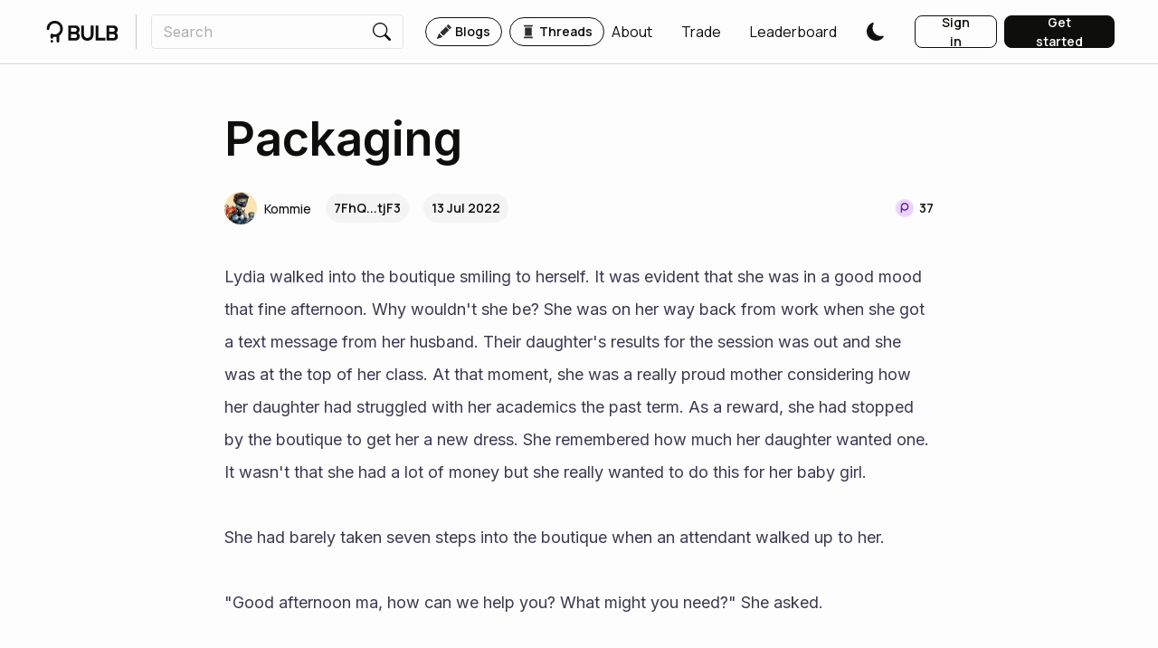

--- FILE ---
content_type: text/html; charset=utf-8
request_url: https://www.bulbapp.io/p/e6c8b506-e616-4d25-afd3-9aac073d8a8d/packaging
body_size: 24369
content:
<!DOCTYPE html><html><meta charSet="utf-8"/><link rel="preconnect" href="https://fonts.googleapis.com"/><link rel="preconnect" href="https://fonts.gstatic.com" crossorigin=""/><link rel="preload" href="https://fonts.googleapis.com/css2?family=Manrope:wght@200;300;400;500;600;700;800&amp;display=swap" as="style"/><link rel="preload" href="https://fonts.googleapis.com/css2?family=Inter:wght@100;200;300;400;500;600;700;800;900&amp;family=Manrope:wght@200;300;400;500;600;700;800&amp;display=swap" as="style"/><meta name="naver-site-verification" content="66c20ef0e104948c55738949e15d8d592c66b4cc"/><head><meta charSet="utf-8"/><meta name="viewport" content="initial-scale=1.0, width=device-width"/><link rel="apple-touch-icon" sizes="180x180" href="/apple-touch-icon.png"/><link rel="icon" type="image/png" sizes="32x32" href="/favicon-32x32.png"/><link rel="icon" type="image/png" sizes="16x16" href="/favicon-16x16.png"/><link rel="manifest" href="/site.webmanifest"/><link rel="mask-icon" href="/safari-pinned-tab.svg" color="#0e0e0c"/><meta name="msapplication-TileColor" content="#0e0e0c"/><meta name="theme-color" content="#ffffff"/><title>Packaging | BULB</title><meta name="description" content="Lydia walked into the boutique smiling to herself."/><meta name="og:title" content="Packaging | BULB"/><meta name="og:description" content="Lydia walked into the boutique smiling to herself."/><meta name="og:image" content="https://cdn.bulbapp.io/frontend/images/cb9bc3d3-3615-4e70-8cca-4231b5a65a4a/1"/><meta property="og:url" content="https://www.bulbapp.io/p/e6c8b506-e616-4d25-afd3-9aac073d8a8d/packaging"/><meta name="image" content="https://cdn.bulbapp.io/frontend/images/cb9bc3d3-3615-4e70-8cca-4231b5a65a4a/1"/><meta name="author" content="Kommie"/><meta name="twitter:card" content="summary"/><meta name="twitter:title" content="Packaging | BULB"/><meta name="twitter:description" content="Lydia walked into the boutique smiling to herself."/><meta name="twitter:image" content="https://cdn.bulbapp.io/frontend/images/cb9bc3d3-3615-4e70-8cca-4231b5a65a4a/1"/><link rel="canonical" href="https://www.bulbapp.io/p/e6c8b506-e616-4d25-afd3-9aac073d8a8d/packaging"/><script type="application/ld+json">{"@context":"https://schema.org","@type":"Article","headline":"Packaging","description":"Lydia walked into the boutique smiling to herself.","image":"https://cdn.bulbapp.io/frontend/images/cb9bc3d3-3615-4e70-8cca-4231b5a65a4a/1","datePublished":"2022-07-13T18:52:06.508Z","dateModified":"2022-07-13T18:52:06.508Z","author":{"@type":"Person","name":"Kommie","url":"https://www.bulbapp.io/u/7FhQVjB86EqhPzdBGJsoaaiySgPhEwAyHBd33nWWtjF3/kommie"}}</script><meta name="robots" content="index,follow"/><meta name="apple-itunes-app" content="app-id=6737652767, app-argument=https://www.bulbapp.io/p/e6c8b506-e616-4d25-afd3-9aac073d8a8d/packaging"/><meta name="google-adsense-account" content="ca-pub-2227509649054182"/><meta name="next-head-count" content="26"/><link rel="preload" href="https://cdn.bulbapp.io/apps/frontend/_next/static/css/54cb9bd736c03b8b.css" as="style"/><link rel="stylesheet" href="https://cdn.bulbapp.io/apps/frontend/_next/static/css/54cb9bd736c03b8b.css" data-n-g=""/><link rel="preload" href="https://cdn.bulbapp.io/apps/frontend/_next/static/css/78d96c595884f8d9.css" as="style"/><link rel="stylesheet" href="https://cdn.bulbapp.io/apps/frontend/_next/static/css/78d96c595884f8d9.css" data-n-p=""/><link rel="preload" href="https://cdn.bulbapp.io/apps/frontend/_next/static/css/36a61f0551896fc8.css" as="style"/><link rel="stylesheet" href="https://cdn.bulbapp.io/apps/frontend/_next/static/css/36a61f0551896fc8.css" data-n-p=""/><link rel="preload" href="https://cdn.bulbapp.io/apps/frontend/_next/static/css/5c6b0adeb75522b4.css" as="style"/><link rel="stylesheet" href="https://cdn.bulbapp.io/apps/frontend/_next/static/css/5c6b0adeb75522b4.css"/><noscript data-n-css=""></noscript><script defer="" nomodule="" src="https://cdn.bulbapp.io/apps/frontend/_next/static/chunks/polyfills-c67a75d1b6f99dc8.js"></script><script defer="" src="https://cdn.bulbapp.io/apps/frontend/_next/static/chunks/2320-befc1b0aa53a0346.js"></script><script defer="" src="https://cdn.bulbapp.io/apps/frontend/_next/static/chunks/7073.8021a0da04f2fae8.js"></script><script defer="" src="https://cdn.bulbapp.io/apps/frontend/_next/static/chunks/1592.8cc8f35284fc8207.js"></script><script defer="" src="https://cdn.bulbapp.io/apps/frontend/_next/static/chunks/1932-b01f59ff4846fe0b.js"></script><script defer="" src="https://cdn.bulbapp.io/apps/frontend/_next/static/chunks/9328-8417da96b59a520b.js"></script><script defer="" src="https://cdn.bulbapp.io/apps/frontend/_next/static/chunks/1681.7e9c10abf6494860.js"></script><script src="https://cdn.bulbapp.io/apps/frontend/_next/static/chunks/webpack-e47e100b5f3b0e9f.js" defer=""></script><script src="https://cdn.bulbapp.io/apps/frontend/_next/static/chunks/framework-fa5a475b7c40bcad.js" defer=""></script><script src="https://cdn.bulbapp.io/apps/frontend/_next/static/chunks/main-9e4ffbfe6122172b.js" defer=""></script><script src="https://cdn.bulbapp.io/apps/frontend/_next/static/chunks/pages/_app-e8c6d81041c74d38.js" defer=""></script><script src="https://cdn.bulbapp.io/apps/frontend/_next/static/chunks/8015bd09-fad0ab5030f0a453.js" defer=""></script><script src="https://cdn.bulbapp.io/apps/frontend/_next/static/chunks/5785-22c6282cea15a673.js" defer=""></script><script src="https://cdn.bulbapp.io/apps/frontend/_next/static/chunks/4316-15da4f55915cfe69.js" defer=""></script><script src="https://cdn.bulbapp.io/apps/frontend/_next/static/chunks/8286-26dcc0df88411fa6.js" defer=""></script><script src="https://cdn.bulbapp.io/apps/frontend/_next/static/chunks/782-5267ecc3db4463ea.js" defer=""></script><script src="https://cdn.bulbapp.io/apps/frontend/_next/static/chunks/702-0922835ec9fb1189.js" defer=""></script><script src="https://cdn.bulbapp.io/apps/frontend/_next/static/chunks/2307-16e3a086b3b4dd77.js" defer=""></script><script src="https://cdn.bulbapp.io/apps/frontend/_next/static/chunks/984-e4a20beead80b1f5.js" defer=""></script><script src="https://cdn.bulbapp.io/apps/frontend/_next/static/chunks/9805-c66189ff913a1cbf.js" defer=""></script><script src="https://cdn.bulbapp.io/apps/frontend/_next/static/chunks/9495-388282afd7481b04.js" defer=""></script><script src="https://cdn.bulbapp.io/apps/frontend/_next/static/chunks/2917-3d2535347a4d2613.js" defer=""></script><script src="https://cdn.bulbapp.io/apps/frontend/_next/static/chunks/7016-5d14d99497627353.js" defer=""></script><script src="https://cdn.bulbapp.io/apps/frontend/_next/static/chunks/4235-aad75aa472e95e10.js" defer=""></script><script src="https://cdn.bulbapp.io/apps/frontend/_next/static/chunks/9928-dd73bbc1f9aa41de.js" defer=""></script><script src="https://cdn.bulbapp.io/apps/frontend/_next/static/chunks/4164-a2285557fb09a81e.js" defer=""></script><script src="https://cdn.bulbapp.io/apps/frontend/_next/static/chunks/6382-b01cb10ca0c0fee6.js" defer=""></script><script src="https://cdn.bulbapp.io/apps/frontend/_next/static/chunks/2774-a7f5221bc02acdbe.js" defer=""></script><script src="https://cdn.bulbapp.io/apps/frontend/_next/static/chunks/4201-5618c205369de7b8.js" defer=""></script><script src="https://cdn.bulbapp.io/apps/frontend/_next/static/chunks/1292-5d59fcd0c4424bfb.js" defer=""></script><script src="https://cdn.bulbapp.io/apps/frontend/_next/static/chunks/5225-2a9122b0e1525d1f.js" defer=""></script><script src="https://cdn.bulbapp.io/apps/frontend/_next/static/chunks/8418-4fb3047c3d04952c.js" defer=""></script><script src="https://cdn.bulbapp.io/apps/frontend/_next/static/chunks/3322-4cc6eb24761dc944.js" defer=""></script><script src="https://cdn.bulbapp.io/apps/frontend/_next/static/chunks/pages/p/%5B_id%5D/%5B_title%5D-4b4719aa73adee02.js" defer=""></script><script src="https://cdn.bulbapp.io/apps/frontend/_next/static/R07l2XV9tGTXlA7ptQb5F/_buildManifest.js" defer=""></script><script src="https://cdn.bulbapp.io/apps/frontend/_next/static/R07l2XV9tGTXlA7ptQb5F/_ssgManifest.js" defer=""></script></head><body data-bs-theme="light"><div id="__next" data-reactroot=""><link rel="preconnect" href="https://www.google.com"/><link rel="preconnect" href="https://www.gstatic.com" crossorigin="anonymous"/><script id="google-recaptcha-v3"></script><div><div><div class="bulb-navigation-container"><nav class="px-5 py-3 bulb-navigation navbar navbar-expand navbar-light fixed-top"><a href="/" class="d-flex flex-row align-items-center navbar-brand"><span class="icon"><svg xmlns="http://www.w3.org/2000/svg" viewBox="0 0 82 25" class="glyph" width="86" height="24" fill="currentColor"><circle cx="5.9" cy="23.5" r="1.5"></circle><path d="M18.6 9.14v.31c0 3.21-1.67 6.04-4.19 7.67v6.38c0 .82-.67 1.49-1.5 1.49s-1.5-.67-1.5-1.49v-5.12c-.63.15-1.29.22-1.96.22h-.31c-.6 0-1.18-.06-1.74-.17v.67c0 .52-.29 1.02-.74 1.29-.23.14-.5.21-.76.21-.5 0-.98-.26-1.25-.68-.17-.26-.25-.55-.25-.86V16.3a1.498 1.498 0 0 1 2.08-1.38c.22.1.43.2.66.28s.46.15.7.21.47.1.71.12c.5.06 1 .07 1.5 0 .44-.05.88-.15 1.3-.3s.81-.33 1.19-.56.72-.49 1.04-.78c.06-.06.12-.11.18-.17 1.14-1.14 1.85-2.72 1.85-4.45s-.71-3.31-1.85-4.46c-1.14-1.14-2.72-1.85-4.45-1.85S6 3.67 4.85 4.81A6.317 6.317 0 0 0 3 9.22v.05c-.03.81-.69 1.45-1.49 1.45s-1.5-.67-1.5-1.5v-.11C0 4.11 4.11 0 9.14 0h.31c5.03 0 9.15 4.11 9.15 9.14Z" fill-rule="evenodd"></path><g><path d="M24.9 22.6V5.4h8c1.5 0 2.7.4 3.6 1.3.9.9 1.4 2 1.4 3.5 0 1.1-.3 2-.9 2.8-.3.4-.6.7-.9.9v.1c.4.2.7.5 1 .9.7.8 1 1.8 1 2.9 0 1.4-.5 2.6-1.4 3.5s-2.1 1.3-3.6 1.3h-8.2Zm3.2-10.1h4.4c.6 0 1.1-.2 1.5-.6.4-.4.6-.9.6-1.5 0-.7-.2-1.2-.6-1.6-.4-.4-.9-.6-1.5-.6h-4.4v4.3Zm0 7.3h4.7c.6 0 1-.2 1.5-.6.4-.4.6-1 .6-1.6s-.2-1.1-.6-1.6c-.4-.4-.9-.6-1.5-.6h-4.7v4.4ZM39.7 15.6V5.4h3.2v10.2c0 1.2.4 2.2 1.1 3 .8.8 1.7 1.2 2.8 1.2s2-.4 2.8-1.2c.8-.8 1.1-1.8 1.1-3V5.4h3.2v10.2c0 2.2-.6 4-1.9 5.3-1.3 1.3-3 2-5.2 2s-3.9-.7-5.2-2c-1.2-1.3-1.9-3.1-1.9-5.3ZM56.3 22.6V5.4h3.2v14.1h8.1v3.1H56.3ZM68.8 22.6V5.4h8c1.5 0 2.7.4 3.6 1.3.9.9 1.4 2 1.4 3.5 0 1.1-.3 2-.9 2.8-.3.4-.6.7-.9.9v.1c.4.2.7.5 1 .9.7.8 1 1.8 1 2.9 0 1.4-.5 2.6-1.4 3.5s-2.1 1.3-3.6 1.3h-8.2Zm3.1-10.1h4.4c.6 0 1.1-.2 1.5-.6.4-.4.6-.9.6-1.5 0-.7-.2-1.2-.6-1.6-.4-.4-.9-.6-1.5-.6h-4.4v4.3Zm0 7.3h4.7c.6 0 1-.2 1.5-.6.4-.4.6-1 .6-1.6s-.2-1.1-.6-1.6c-.4-.4-.9-.6-1.5-.6h-4.7v4.4Z"></path></g></svg></span></a><div class="me-3 vr"></div><div class="me-auto navbar-nav"><div class="d-flex flex-row"><div><form class="position-relative"><div><div class="bulb-search-text-input form-group"><div class="bulb-text-input input-group"><input placeholder="Search" value="" name="Search" class="pe-0 form-control"/><span class="input-group-text"><button class="bulb-btn bulb-btn-spacing-none bulb-btn-transparent position-relative btn btn-transparent"><span class="d-flex flex-row justify-content-center align-items-center h-100"><span class="d-flex flex-row align-items-center h-100"><span class="icon"><svg xmlns="http://www.w3.org/2000/svg" fill="currentColor" viewBox="0 0 16 16" class="glyph" width="20" height="20"><path d="M11.742 10.344a6.5 6.5 0 1 0-1.397 1.398h-.001c.03.04.062.078.098.115l3.85 3.85a1 1 0 0 0 1.415-1.414l-3.85-3.85a1.007 1.007 0 0 0-.115-.1zM12 6.5a5.5 5.5 0 1 1-11 0 5.5 5.5 0 0 1 11 0z"></path></svg></span></span></span></button></span></div></div></div><div class="position-absolute h-fit w-100 rounded bulb-search-results"><div class="row"></div></div></form></div><div class="bulb-space flex-row bulb-space-align-center ms-4 d-flex flex-row align-items-center"><div class="bulb-space-item h-fit" style="margin-right:8px"><a href="/" class="bulb-tag-href"><div class="bulb-tag bulb-tag-teal bulb-tag-checkable bulb-tag-size-lg bulb-tag-bordered bulb-tag-rounded bulb-tag-spacing-md user-select-none"><span class="bulb-tag-icon"><span class="icon"><svg xmlns="http://www.w3.org/2000/svg" fill="currentColor" viewBox="0 0 16 16" class="glyph" width="16" height="16"><path d="M12.854.146a.5.5 0 0 0-.707 0L10.5 1.793 14.207 5.5l1.647-1.646a.5.5 0 0 0 0-.708l-3-3zm.646 6.061L9.793 2.5 3.293 9H3.5a.5.5 0 0 1 .5.5v.5h.5a.5.5 0 0 1 .5.5v.5h.5a.5.5 0 0 1 .5.5v.5h.5a.5.5 0 0 1 .5.5v.207l6.5-6.5zm-7.468 7.468A.5.5 0 0 1 6 13.5V13h-.5a.5.5 0 0 1-.5-.5V12h-.5a.5.5 0 0 1-.5-.5V11h-.5a.5.5 0 0 1-.5-.5V10h-.5a.499.499 0 0 1-.175-.032l-.179.178a.5.5 0 0 0-.11.168l-2 5a.5.5 0 0 0 .65.65l5-2a.5.5 0 0 0 .168-.11l.178-.178z"></path></svg></span></span><span class="bulb-tag-content">Blogs</span></div></a></div><div class="bulb-space-item h-fit"><a href="/thread" class="bulb-tag-href"><div class="bulb-tag bulb-tag-teal bulb-tag-checkable bulb-tag-size-lg bulb-tag-bordered bulb-tag-rounded bulb-tag-spacing-md user-select-none"><span class="bulb-tag-icon"><span class="icon"><svg xmlns="http://www.w3.org/2000/svg" xml:space="preserve" viewBox="0 0 35 35" class="glyph" width="16" height="16" fill="currentColor"><path d="M9.5 5.5h16c1.7 0 3-1.3 3-3 0-.6-.4-1-1-1h-20c-.6 0-1 .4-1 1 0 1.7 1.3 3 3 3zM25.5 29.5h-16c-1.7 0-3 1.3-3 3 0 .6.4 1 1 1h20c.6 0 1-.4 1-1 0-1.7-1.3-3-3-3zM9.5 7.5h16v20h-16z"></path></svg></span></span><span class="bulb-tag-content">Threads</span></div></a></div></div></div></div><div class="ms-auto navbar-nav"><div class="bulb-space flex-row bulb-space-align-end ms-2 align-items-center"><div class="bulb-space-item h-fit"><a class="me-4 d-flex flex-row bulb-link-dark" href="/about" target="_self" rel="noopener noreferrer" role="button"><span class="d-flex flex-row align-items-center overflow-hidden">About</span></a></div><div class="bulb-space-item h-fit" style="margin-left:8px"><a class="me-4 d-flex flex-row bulb-link-dark" href="/swap" target="_self" rel="noopener noreferrer" role="button"><span class="d-flex flex-row align-items-center overflow-hidden">Trade</span></a></div><div class="bulb-space-item h-fit" style="margin-left:8px"><a class="me-4 d-flex flex-row bulb-link-dark" href="/leaderboard" target="_self" rel="noopener noreferrer" role="button"><span class="d-flex flex-row align-items-center overflow-hidden">Leaderboard</span></a></div><div class="bulb-space-item h-fit" style="margin-left:8px"><div class="d-flex flex-row align-items-center"><button class="bulb-btn styles_themeButton__W_S_0 me-4 bulb-btn-spacing-none bulb-btn-transparent position-relative btn btn-transparent"><span class="d-flex flex-row justify-content-center align-items-center h-100"><span class="d-flex flex-row align-items-center h-100"><span class="icon"><svg xmlns="http://www.w3.org/2000/svg" fill="currentColor" viewBox="0 0 16 16" class="glyph styles_themeButtonIcon__dSkdM styles_darkTheme__AbBi_" width="20" height="20"><path d="M6 .278a.768.768 0 0 1 .08.858 7.208 7.208 0 0 0-.878 3.46c0 4.021 3.278 7.277 7.318 7.277.527 0 1.04-.055 1.533-.16a.787.787 0 0 1 .81.316.733.733 0 0 1-.031.893A8.349 8.349 0 0 1 8.344 16C3.734 16 0 12.286 0 7.71 0 4.266 2.114 1.312 5.124.06A.752.752 0 0 1 6 .278z"></path></svg></span></span></span></button></div></div></div><div class="ms-2"><div class="bulb-space flex-row bulb-space-align-center"><div class="bulb-space-item h-fit" style="margin-right:8px"><button id="login_signinbutton" class="bulb-btn bulb-btn-spacing-md bulb-btn-outline-dark bulb-btn-outline-light-dark-mode w-100 position-relative btn btn-outline-dark"><span class="d-flex flex-row justify-content-center align-items-center h-100"><span class="d-flex flex-row align-items-center h-100">Sign in</span></span></button></div><div class="bulb-space-item h-fit"><button id="register_getstartedbutton" class="bulb-btn bulb-btn-spacing-md bulb-btn-dark bulb-btn-light-dark-mode w-100 position-relative btn btn-dark"><span class="d-flex flex-row justify-content-center align-items-center h-100"><span class="d-flex flex-row align-items-center h-100">Get started</span></span></button></div></div></div></div></nav></div></div><div style="overflow-y:unset"><main class="App"><div class="bulb-page"><div class="d-flex justify-content-center row"><div class="layout-md row"><div class="px-2 row"><div class="d-none d-md-block row"></div><h1 class="bulb-typography bulb-typography-h800 font-inter text-break article-title" heading="800">Packaging</h1></div><div class="mt-4 mb-3 px-2 row"><div class="row"><div class="bulb-space flex-row flex-wrap bulb-space-align-center justify-content-between"><div class="bulb-space-item h-fit" style="margin-right:8px;margin-bottom:8px"><div class="bulb-space flex-row bulb-space-align-center align-items-center"><div class="bulb-space-item h-fit" style="margin-right:16px"><div style="max-width:200px"><span class="d-flex flex-row justify-content-center align-items-center" data-testid="avatar"><a class="overflow-hidden d-flex flex-row bulb-link-dark" href="/u/7FhQVjB86EqhPzdBGJsoaaiySgPhEwAyHBd33nWWtjF3/kommie" target="_self" rel="noopener noreferrer" role="button"><span class="d-flex flex-row align-items-center me-2"><div class="d-flex flex-row align-items-center"><img class="img-cover lh-1 rounded-circle" style="background-color:#C9FCED;width:36px;height:36px" src="https://cdn.bulbapp.io/frontend/images/f831d173-17a5-4460-91a8-683af65ac8c4/2" alt="Kommie"/></div></span><span class="d-flex flex-row align-items-center overflow-hidden"><span class="bulb-avatar-sm d-inline-block text-truncate bulb-avatar-name">Kommie</span></span></a></span></div></div><div class="bulb-space-item h-fit" style="margin-right:16px"><div class="bulb-tag bulb-tag-checked bulb-tag-size-lg bulb-tag-rounded bulb-tag-spacing-undefined user-select-none"><span class="bulb-tag-content">7FhQ...tjF3</span></div></div><div class="bulb-space-item h-fit"><div class="bulb-tag bulb-tag-checked bulb-tag-size-lg bulb-tag-rounded bulb-tag-spacing-undefined user-select-none"><span class="bulb-tag-content">13 Jul 2022</span></div></div></div></div><div class="bulb-space-item h-fit" style="margin-bottom:8px"><div class="w-fit d-flex flex-row align-items-center"><div class="bulb-tag bulb-tag-transparent bulb-tag-checked bulb-tag-size-sm bulb-tag-spacing-undefined user-select-none px-0 border-0" data-testid="points-badge"><span class="bulb-tag-icon"><span class="icon"><svg viewBox="0 0 32 32" fill="currentColor" xmlns="http://www.w3.org/2000/svg" class="glyph" width="24" height="24"><path d="M30 16c0 7.732-6.268 14-14 14S2 23.732 2 16 8.268 2 16 2s14 6.268 14 14Z" fill="#ECD3FF"></path><path fill-rule="evenodd" clip-rule="evenodd" d="M16 3C8.82 3 3 8.82 3 16s5.82 13 13 13 13-5.82 13-13S23.18 3 16 3ZM1 16C1 7.716 7.716 1 16 1c8.284 0 15 6.716 15 15 0 8.284-6.716 15-15 15-8.284 0-15-6.716-15-15Z" fill="#F9F9F9"></path><path d="M16 8.012c-3.106 0-5.646 2.444-5.82 5.528a2.98 2.98 0 0 0-.01.265v8.207c0 .51.413.926.92.926.507 0 .92-.415.92-.926v-3.855A5.784 5.784 0 0 0 16 19.75c3.22 0 5.832-2.626 5.832-5.868 0-3.241-2.611-5.87-5.832-5.87Zm0 9.867c-2.193 0-3.972-1.79-3.972-3.998 0-2.207 1.78-4 3.972-4 2.193 0 3.972 1.791 3.972 4 0 2.21-1.779 3.998-3.972 3.998Z" fill="#5F1A93"></path></svg></span></span><span class="bulb-tag-content"><span class="bulb-typography bulb-typography-bold bulb-typography-span">37</span></span></div></div></div></div></div></div><div class="px-2 mb-5 row"><div class="quill"><div class="ql-container ql-bubble ql-disabled"><div class="ql-editor"><div><p>Lydia walked into the boutique smiling to herself. It was evident that she was in a good mood that fine afternoon. Why wouldn't she be? She was on her way back from work when she got a text message from her husband. Their daughter's results for the session was out and she was at the top of her class. At that moment, she was a really proud mother considering how her daughter had struggled with her academics the past term. As a reward, she had stopped by the boutique to get her a new dress. She remembered how much her daughter wanted one. It wasn't that she had a lot of money but she really wanted to do this for her baby girl.<br><br>She had barely taken seven steps into the boutique when an attendant walked up to her.<br><br>"Good afternoon ma, how can we help you? What might you need?" She asked.<br><br>Lydia took a glance at her and liked her immediately.<br><br>"I'm hoping to find a beautiful dress for my daughter" she replied.<br><br>She was led to the section that housed the clothes. The first dress she saw, she dismissed it immediately. It looked like it had been sitting in the boutique for a long time and no one had come to buy it.<br><br>The second dress she came across was indeed new but it wasn't what she wanted either. The design didn't sit well with her. It was like the designer was confused and tried to add so many patterns to the dress at once.<br><br>Most of the clothes she saw didn't quite suit her taste. They were either too bland or there was too much going on with the design that she didn't understand.<br><br>She was about to turn and leave when a very beautiful red sequin dress caught her attention.&nbsp;<em>This would be perfect for my baby!&nbsp;</em>She exclaimed. It was exactly what she wanted. Everything about the dress screamed perfect. She was sure her daughter would love this dress.<br><br>" This is the one I want." She said.<br><br>The attendant smiled at her and said<br><br>" You do have eyes for the best".<br><br>If you've read this story, this brings me to my point today<strong>&nbsp;- Packaging.</strong><br><br><img loading="lazy" src="https://d3kurgmc4lxzax.cloudfront.net/frontend/images/9a1ddff5-7a21-48a4-ae82-893d908aeb17/1" class="ql-image"><br></p><h4>What then is packaging?</h4><p>In simple terms, it is the manner in which a person or product is promoted.<br><br>It's like when you see a plate of food that is so inviting and looks delicious. You expect it to taste the same way it looks. You don't expect anything less.<br><br>Just like Lydia in our story, you want to make a purchase of a good or a service, you'll certainly go for the best. You won't look twice at the ones that don't look appealing. We go for the&nbsp;<em>packaging</em>.<br><br>Sometimes, when we finally make the purchase, we realize the package in itself isn't what we expected but we were drawn to it by the packaging, by how well that product was presented.<br><br>It's the same for us humans. If you want to be noticed. If you want to be taken seriously, you have to know how to organize yourself. The way you present yourself to people plays a big role in you going far in life.<br><br>Self packaging involves the way you appear as a means of promoting yourself in the midst of other people. It is more than your outfit or dressing. It is in summary, everything about you. The way you interact with people, to how much self confidence you have. The fact that you always keep a smile on and have your head held high.<br><br></p><ul><li>Try to always look presentable for a meeting or an event. Remember, we're all like Lydia, we're first moved by what we see.</li></ul><p><br></p><ul><li>If you're with someone, try to be attentive to them. Put your phone away and give them the attention. It speaks a lot about you. It shows you're interested and will leave a positive impression.</li></ul><p><br></p><ul><li>Don't forget to smile and be confident in yourself. If you appear unsure of yourself, you might not be taken seriously.</li></ul><p><br>The issue is that sometimes people that we are better than at something get the position we wanted. Why? It's how they presented themselves or how they were seen. You might have everything needed to make it in life but if you don't know how to present yourself to others, you won't be able to promote yourself and everything you worked for might appear to be a waste.<br><br>Some of us had given a bad first impression about ourselves to people. If you're opportune to get other chance, let's do better.<br><br>So, let's ask ourselves this question<br><br>How do we want to be seen?<br><br>What tips do you have that helps you progress in the midst of other people? I'm interested in hearing them in the comments. We're all here to learn. Thank you❤️<br><br><strong>Reference</strong><br><a href="https://read.cash/@Kommie/the-package-cce4c149">https://read.cash/@Kommie/the-package-cce4c149</a><br><br></p></div></div></div></div></div><div class="px-2 mb-5 row"><div class="bulb-card bulb-card-rounded overflow-hidden"><div class="bulb-background bulb-background-teal p-4 p-md-5"><div class="bulb-background-circle-vertical bulb-background-teal-circle-vertical" style="width:1152px;height:768px;top:60%"></div><div class="bulb-background-content h-100"><div class="d-flex flex-row justify-content-center row"><h2 class="bulb-typography bulb-typography-dark bulb-typography-h600 text-center mb-4 text-break" heading="600">BULB: The Future of Social Media in Web3</h2><a role="button" tabindex="0" href="/about" target="_blank" class="bulb-btn w-fit bulb-btn-spacing-md bulb-btn-dark position-relative btn btn-dark"><span class="d-flex flex-row justify-content-center align-items-center h-100"><span class="d-flex flex-row align-items-center h-100">Learn more</span></span></a></div></div></div></div></div><div class="px-2 mb-5 row"><div><div class="react-horizontal-scrolling-menu--wrapper "><div class="react-horizontal-scrolling-menu--scroll-container "><div class="react-horizontal-scrolling-menu--item " data-index="0"><div class="bulb-space flex-row bulb-space-align-center"><div class="bulb-space-item h-fit" style="margin-right:8px"><a href="/tag/writing" class="bulb-tag-href" data-testid="topic-tag"><div class="bulb-tag bulb-tag-checkable bulb-tag-checked bulb-tag-size-lg bulb-tag-rounded bulb-tag-spacing-lg user-select-none"><span class="bulb-tag-content">Writing</span></div></a></div><div class="bulb-space-item h-fit" style="margin-right:8px"><a href="/tag/self-improvement" class="bulb-tag-href" data-testid="topic-tag"><div class="bulb-tag bulb-tag-checkable bulb-tag-checked bulb-tag-size-lg bulb-tag-rounded bulb-tag-spacing-lg user-select-none"><span class="bulb-tag-content">Self Improvement</span></div></a></div><div class="bulb-space-item h-fit"><a href="/tag/creativity" class="bulb-tag-href" data-testid="topic-tag"><div class="bulb-tag bulb-tag-checkable bulb-tag-checked bulb-tag-size-lg bulb-tag-rounded bulb-tag-spacing-lg user-select-none"><span class="bulb-tag-content">Creativity</span></div></a></div></div></div></div></div></div></div><div class="d-flex flex-row justify-content-between mb-5 px-2 row"><div class="bulb-space flex-row flex-wrap bulb-space-align-start d-flex flex-column flex-sm-row justify-content-sm-between mb-2"><div class="bulb-space-item h-fit" style="margin-right:16px;margin-bottom:16px"><div class="bulb-space flex-row bulb-space-align-center"><div class="bulb-space-item h-fit" style="margin-right:16px"><div class="position-relative"><button class="bulb-btn styles_bulb-reaction-button__cgq8v bulb-btn-spacing-none bulb-btn-transparent position-relative btn btn-transparent"><span class="d-flex flex-row justify-content-center align-items-center h-100"><span class="me-1 d-flex flex-row align-items-center h-100"><span class="icon" data-testid="reader-bulbmoji-icon"><svg xmlns="http://www.w3.org/2000/svg" viewBox="0 0 32 32" class="glyph opacity-50" width="32" height="32" fill="currentColor"><g><path d="M26.98 14.23v-.19c-.03-.58-.08-1.11-.12-1.56-.01-.14-.03-.31-.06-.5 0-.04-.01-.08-.01-.11-.01-.09-.02-.17-.04-.25-.29-2.41-1.41-4.65-3.16-6.36-1.84-1.8-4.26-2.89-6.83-3.09-2.57-.19-5.12.53-7.2 2.03-2.07 1.5-3.53 3.68-4.12 6.16-.52 2.19-.32 4.48.54 6.55.19.46.74.63 1.18.41.34-.17.52-.52.52-.88 0-.13-.02-.26-.07-.38-.67-1.67-.8-3.52-.39-5.28.49-2.06 1.7-3.87 3.43-5.12a9.018 9.018 0 0 1 5.98-1.68c2.14.16 4.15 1.07 5.68 2.56a8.966 8.966 0 0 1 2.67 5.59c.09.96.01 1.91-.2 2.83-.1-.71-.37-1.35-.89-1.87-.24-.24-.52-.43-.84-.56a3.564 3.564 0 0 0-3.53-3.12c-1.96 0-3.56 1.6-3.56 3.56s1.6 3.56 3.56 3.56c1.49 0 2.78-.93 3.3-2.24.72.81.35 2.68.03 4.33-.01.04-.01.07-.02.11a8.956 8.956 0 0 1-4.61 2.79c-1.79.44-3.66.32-5.37-.32a.802.802 0 0 0-.21-.05c-.28-.04-.57.04-.79.22a.95.95 0 0 0-.33.74v3.92c0 .5.41.91.92.91s.91-.41.91-.91v-2.79c1.69.45 3.48.47 5.19.07v5.64c0 .51.41.91.91.91s.91-.4.91-.91v-6.24c.76-.32 1.49-.74 2.15-1.23.04.71.26 1.31.83 1.69a1.865 1.865 0 0 0 1.55.25c.61-.17 2.48-.71 2.09-9.19Zm-7.46.89c-1.19 0-2.16-.96-2.16-2.15s.97-2.16 2.16-2.16 2.16.97 2.16 2.16-.97 2.15-2.16 2.15Zm4.93 6.77s-.15 0-.21-.04c-.25-.17-.14-1.1.01-1.98.22-.24.41-.49.6-.75s.37-.53.53-.81c-.17 2.48-.64 3.5-.93 3.58Z"></path><circle cx="12.44" cy="28.95" r="0.91"></circle></g><g><path d="M13.81 12.33c-.04.38-.23.72-.53.96-.26.21-.57.32-.9.32h-.16c-.38-.04-.73-.23-.96-.53s-.35-.68-.31-1.06c.09-.79.8-1.35 1.59-1.27.38.04.72.23.96.53s.35.68.31 1.06ZM20.95 13.12c-.04.38-.23.72-.53.96-.26.21-.57.31-.89.31h-.16c-.38-.04-.72-.23-.96-.53s-.35-.68-.31-1.06c.04-.38.23-.72.53-.96a1.435 1.435 0 0 1 2.33 1.27ZM14.49 10.27c-.3.27-.75.24-1.08 0-.4-.28-.86-.46-1.34-.54-.49-.08-.98-.04-1.44.11-.38.12-.83 0-1.03-.34-.2-.35-.09-.8.29-.95.76-.3 1.59-.39 2.41-.26.82.13 1.58.47 2.22.98.31.25.29.72-.01.99ZM18.48 18.46a4.6 4.6 0 0 1-1.51.73c-.78.21-1.6.22-2.39.02s-1.5-.6-2.09-1.16a4.54 4.54 0 0 1-.98-1.36c-.17-.36.05-.77.44-.89.39-.11.79.11.98.46.15.27.34.52.57.73.4.39.9.66 1.44.8.54.14 1.11.13 1.64-.01.3-.08.59-.21.85-.37.34-.21.8-.22 1.08.06s.29.75-.04.99Z"></path></g><path d="M26.79 11.87c-.01-.09-.02-.17-.04-.25h.01c0 .09.02.17.03.25Z"></path></svg></span></span><span class="d-flex flex-row align-items-center h-100"><span class="bulb-typography bulb-typography-span">30<!-- --> Read</span></span></span></button></div></div><div class="bulb-space-item h-fit" style="margin-right:16px"><div class="position-relative"><button class="bulb-btn styles_bulb-reaction-button__cgq8v bulb-btn-spacing-none bulb-btn-transparent position-relative btn btn-transparent"><span class="d-flex flex-row justify-content-center align-items-center h-100"><span class="me-1 d-flex flex-row align-items-center h-100"><span class="icon" data-testid="positive-reactor-bulbmoji-icon"><svg xmlns="http://www.w3.org/2000/svg" viewBox="0 0 32 32" class="glyph opacity-50" width="32" height="32" fill="currentColor"><g><path d="M24.85 19.12c-1.14 1.59-2.7 2.83-4.49 3.59v6.24c0 .51-.4.91-.91.91s-.91-.4-.91-.91v-5.64c-1.71.4-3.5.38-5.19-.07v2.79c0 .5-.41.91-.91.91s-.92-.41-.92-.91v-3.92c0-.28.1-.56.33-.74a1.037 1.037 0 0 1 1-.17c1.71.64 3.58.76 5.37.32a8.95 8.95 0 0 0 5.14-3.45 8.857 8.857 0 0 0 1.62-5.94 8.966 8.966 0 0 0-2.67-5.59 9.117 9.117 0 0 0-5.68-2.56c-2.14-.16-4.26.43-5.98 1.68a8.826 8.826 0 0 0-3.43 5.12c-.41 1.76-.28 3.61.39 5.28.05.12.07.25.07.38 0 .36-.18.71-.52.88-.44.22-.99.05-1.18-.41-.86-2.07-1.06-4.36-.54-6.55.59-2.48 2.05-4.66 4.12-6.16 2.08-1.5 4.63-2.22 7.2-2.03 2.57.2 4.99 1.29 6.83 3.09 1.84 1.8 2.98 4.18 3.21 6.72.23 2.54-.46 5.07-1.95 7.14Z"></path><circle cx="12.44" cy="28.95" r="0.91"></circle></g><g><circle cx="11.18" cy="12.15" r="1.69"></circle><circle cx="20.82" cy="12.15" r="1.69"></circle><path d="M18.17 17.08v.24c0 1.13-.92 2.05-2.05 2.05s-2.05-.92-2.05-2.05v-.24c0-1.13.92-2.05 2.05-2.05s2.05.92 2.05 2.05Z"></path></g></svg></span></span><span class="d-flex flex-row align-items-center h-100"><span class="bulb-typography bulb-typography-span">3<!-- --> Wow</span></span></span></button></div></div><div class="bulb-space-item h-fit"><div class="position-relative"><button class="bulb-btn styles_bulb-reaction-button__cgq8v bulb-btn-spacing-none bulb-btn-transparent position-relative btn btn-transparent"><span class="d-flex flex-row justify-content-center align-items-center h-100"><span class="me-1 d-flex flex-row align-items-center h-100"><span class="icon" data-testid="negative-reactor-bulbmoji-icon"><svg xmlns="http://www.w3.org/2000/svg" viewBox="0 0 32 32" class="glyph opacity-50" width="32" height="32" fill="currentColor"><g><path d="M24.85 19.12c-1.14 1.59-2.7 2.83-4.49 3.59v6.24c0 .51-.4.91-.91.91s-.91-.4-.91-.91v-5.64c-1.71.4-3.5.38-5.19-.07v2.79c0 .5-.41.91-.91.91s-.92-.41-.92-.91v-3.92c0-.28.1-.56.33-.74a1.037 1.037 0 0 1 1-.17c1.71.64 3.58.76 5.37.32a8.95 8.95 0 0 0 5.14-3.45 8.857 8.857 0 0 0 1.62-5.94 8.966 8.966 0 0 0-2.67-5.59 9.117 9.117 0 0 0-5.68-2.56c-2.14-.16-4.26.43-5.98 1.68a8.826 8.826 0 0 0-3.43 5.12c-.41 1.76-.28 3.61.39 5.28.05.12.07.25.07.38 0 .36-.18.71-.52.88-.44.22-.99.05-1.18-.41-.86-2.07-1.06-4.36-.54-6.55.59-2.48 2.05-4.66 4.12-6.16 2.08-1.5 4.63-2.22 7.2-2.03 2.57.2 4.99 1.29 6.83 3.09 1.84 1.8 2.98 4.18 3.21 6.72.23 2.54-.46 5.07-1.95 7.14Z"></path><circle cx="12.44" cy="28.95" r="0.91"></circle></g><g><path d="M14.57 12.06c0 .4-.32.72-.72.72h-4.3c-.4 0-.72-.32-.72-.72s.32-.72.72-.72h4.3c.4 0 .72.32.72.72ZM23.17 12.06c0 .4-.32.72-.72.72h-4.3c-.4 0-.72-.32-.72-.72s.32-.72.72-.72h4.3c.4 0 .72.32.72.72ZM18.87 16.6c0 .4-.32.72-.72.72h-4.3c-.4 0-.72-.32-.72-.72s.32-.72.72-.72h4.3c.4 0 .72.32.72.72Z"></path></g></svg></span></span><span class="d-flex flex-row align-items-center h-100"><span class="bulb-typography bulb-typography-span"> Meh</span></span></span></button></div></div></div></div><div class="bulb-space-item h-fit" style="margin-bottom:16px"><div class="bulb-space flex-row bulb-space-align-center ps-2 ps-sm-0 mt-3 mt-sm-0"><div class="bulb-space-item h-fit" style="margin-right:16px"><div class="w-fit"><div role="button" class="d-flex flex-row align-items-center"><span class="icon"><svg xmlns="http://www.w3.org/2000/svg" fill="currentColor" viewBox="0 0 16 16" class="glyph" width="20" height="20"><path d="M13.5 1a1.5 1.5 0 1 0 0 3 1.5 1.5 0 0 0 0-3zM11 2.5a2.5 2.5 0 1 1 .603 1.628l-6.718 3.12a2.499 2.499 0 0 1 0 1.504l6.718 3.12a2.5 2.5 0 1 1-.488.876l-6.718-3.12a2.5 2.5 0 1 1 0-3.256l6.718-3.12A2.5 2.5 0 0 1 11 2.5zm-8.5 4a1.5 1.5 0 1 0 0 3 1.5 1.5 0 0 0 0-3zm11 5.5a1.5 1.5 0 1 0 0 3 1.5 1.5 0 0 0 0-3z"></path></svg></span></div></div></div><div class="bulb-space-item h-fit"></div></div></div></div></div><div class="mb-5 row"><div class="row"><div><div class="d-flex flex-row justify-content-center row"><div class="position-relative w-fit"><ul class="bulb-carousel d-flex flex-row hide-scroll"><li class="bulb-carousel-item" id="0" style="width:320px"><div class="px-2 row"><div class="bulb-card bulb-card-rounded d-inline-block bulb-card-article-vertical bulb-card-article-bordered bulb-card-article-rounded" style="display:inline-block"><a href="/p/9b39ba0a-085e-4edd-b0bf-b8af2e8ad636/best-web3-platforms-for-crypto-kol-marketing-campaigns"><img loading="lazy" class="bulb-card-article-vertical-cover overflow-hidden bulb-card-article-vertical-cover-rounded" src="https://cdn.bulbapp.io/frontend/images/74941117-b7c9-4036-abdb-0bab6549a1ba/1" alt="Best Web3 Platforms for Crypto KOL Marketing Campaigns"/></a><div class="bulb-card-article-vertical-body"><div class="bulb-space flex-row flex-wrap bulb-space-align-center mb-4"><div class="bulb-space-item h-fit" style="margin-right:8px;margin-bottom:8px"><span class="d-flex flex-row justify-content-center align-items-center" data-testid="avatar"><a class="overflow-hidden d-flex flex-row bulb-link-dark" href="/u/FY5giezLPDC2baQ5XjWcd5Eqtd8pn5qgGaj7JpaEGgLQ/blockchain-marketing-ninja" target="_self" rel="noopener noreferrer" role="button"><span class="d-flex flex-row align-items-center me-2"><div class="d-flex flex-row align-items-center"><img loading="lazy" class="img-cover lh-1 rounded-circle" style="background-color:#FFD464;width:24px;height:24px" src="https://cdn.bulbapp.io/frontend/images/6176a0f9-8ad3-4aa3-ac9f-bca264f6afc0/1" alt="Blockchain Marketing Ninja"/></div></span><span class="d-flex flex-row align-items-center overflow-hidden"><span class="bulb-avatar-xs d-inline-block text-truncate bulb-avatar-name">Blockchain Marketing Ninja</span></span></a></span></div><div class="bulb-space-item-split" style="margin-bottom:8px;margin-right:8px"><span class="bulb-bullet">•</span></div><div class="bulb-space-item h-fit" style="margin-bottom:8px"><h6 class="bulb-typography bulb-typography-h100 bulb-card-article-created-text bulb-card-article-action-text" heading="100">2 Feb 2026</h6></div></div><a class="bulb-typography bulb-typography-h400 bulb-typography-underline text-decoration-none bulb-card-article-vertical-title" href="/p/9b39ba0a-085e-4edd-b0bf-b8af2e8ad636/best-web3-platforms-for-crypto-kol-marketing-campaigns" heading="400">Best Web3 Platforms for Crypto KOL Marketing Campaigns</a><div class="d-flex flex-row align-items-center justify-content-between mt-4 row"><div class="bulb-space flex-row bulb-space-align-center w-fit"><div class="bulb-space-item h-fit"><div class="bulb-card-article-action-text d-flex flex-row jsutify-content-center"><span class="lh-1 me-2"><span class="icon"><svg viewBox="0 0 32 32" fill="currentColor" xmlns="http://www.w3.org/2000/svg" class="glyph" width="20" height="20"><path d="M30 16c0 7.732-6.268 14-14 14S2 23.732 2 16 8.268 2 16 2s14 6.268 14 14Z" fill="#ECD3FF"></path><path fill-rule="evenodd" clip-rule="evenodd" d="M16 3C8.82 3 3 8.82 3 16s5.82 13 13 13 13-5.82 13-13S23.18 3 16 3ZM1 16C1 7.716 7.716 1 16 1c8.284 0 15 6.716 15 15 0 8.284-6.716 15-15 15-8.284 0-15-6.716-15-15Z" fill="#F9F9F9"></path><path d="M16 8.012c-3.106 0-5.646 2.444-5.82 5.528a2.98 2.98 0 0 0-.01.265v8.207c0 .51.413.926.92.926.507 0 .92-.415.92-.926v-3.855A5.784 5.784 0 0 0 16 19.75c3.22 0 5.832-2.626 5.832-5.868 0-3.241-2.611-5.87-5.832-5.87Zm0 9.867c-2.193 0-3.972-1.79-3.972-3.998 0-2.207 1.78-4 3.972-4 2.193 0 3.972 1.791 3.972 4 0 2.21-1.779 3.998-3.972 3.998Z" fill="#5F1A93"></path></svg></span></span><span class="d-flex flex-row align-items-center"><h6 class="bulb-typography bulb-typography-h100 bulb-points-badge-sm" heading="100">66</h6></span></div></div></div><div class="w-fit d-flex flex-row align-items-center"></div></div></div></div></div></li><li class="bulb-carousel-item" id="1" style="width:320px"><div class="px-2 row"><div class="bulb-card bulb-card-rounded d-inline-block bulb-card-article-vertical bulb-card-article-bordered bulb-card-article-rounded" style="display:inline-block"><a href="/p/0d0577a1-2058-43ec-ad6b-4b98cfc8673d/smart-contract-development-services-for-tokenization-and-digital-assets"><img loading="lazy" class="bulb-card-article-vertical-cover overflow-hidden bulb-card-article-vertical-cover-rounded" src="https://cdn.bulbapp.io/frontend/images/ab451984-af49-4e05-9781-7dab5cb7b24f/1" alt="Smart Contract Development Services for Tokenization and Digital Assets"/></a><div class="bulb-card-article-vertical-body"><div class="bulb-space flex-row flex-wrap bulb-space-align-center mb-4"><div class="bulb-space-item h-fit" style="margin-right:8px;margin-bottom:8px"><span class="d-flex flex-row justify-content-center align-items-center" data-testid="avatar"><a class="overflow-hidden d-flex flex-row bulb-link-dark" href="/u/C8aKAheVpiDsoyDgxnYMYjjX8NjHJKSTb7ojQSpqWmn6/danieljt" target="_self" rel="noopener noreferrer" role="button"><span class="d-flex flex-row align-items-center me-2"><div class="d-flex flex-row align-items-center"><div class="d-flex flex-row justify-content-center align-items-center rounded-circle text-dark" style="background-color:#C68DFF;width:24px;height:24px"><span class="bulb-avatar-name-xs">D</span></div></div></span><span class="d-flex flex-row align-items-center overflow-hidden"><span class="bulb-avatar-xs d-inline-block text-truncate bulb-avatar-name">danieljt</span></span></a></span></div><div class="bulb-space-item-split" style="margin-bottom:8px;margin-right:8px"><span class="bulb-bullet">•</span></div><div class="bulb-space-item h-fit" style="margin-bottom:8px"><h6 class="bulb-typography bulb-typography-h100 bulb-card-article-created-text bulb-card-article-action-text" heading="100">2 Feb 2026</h6></div></div><a class="bulb-typography bulb-typography-h400 bulb-typography-underline text-decoration-none bulb-card-article-vertical-title" href="/p/0d0577a1-2058-43ec-ad6b-4b98cfc8673d/smart-contract-development-services-for-tokenization-and-digital-assets" heading="400">Smart Contract Development Services for Tokenization and Digital Assets</a><div class="d-flex flex-row align-items-center justify-content-between mt-4 row"><div class="bulb-space flex-row bulb-space-align-center w-fit"><div class="bulb-space-item h-fit"><div class="bulb-card-article-action-text d-flex flex-row jsutify-content-center"><span class="lh-1 me-2"><span class="icon"><svg viewBox="0 0 32 32" fill="currentColor" xmlns="http://www.w3.org/2000/svg" class="glyph" width="20" height="20"><path d="M30 16c0 7.732-6.268 14-14 14S2 23.732 2 16 8.268 2 16 2s14 6.268 14 14Z" fill="#ECD3FF"></path><path fill-rule="evenodd" clip-rule="evenodd" d="M16 3C8.82 3 3 8.82 3 16s5.82 13 13 13 13-5.82 13-13S23.18 3 16 3ZM1 16C1 7.716 7.716 1 16 1c8.284 0 15 6.716 15 15 0 8.284-6.716 15-15 15-8.284 0-15-6.716-15-15Z" fill="#F9F9F9"></path><path d="M16 8.012c-3.106 0-5.646 2.444-5.82 5.528a2.98 2.98 0 0 0-.01.265v8.207c0 .51.413.926.92.926.507 0 .92-.415.92-.926v-3.855A5.784 5.784 0 0 0 16 19.75c3.22 0 5.832-2.626 5.832-5.868 0-3.241-2.611-5.87-5.832-5.87Zm0 9.867c-2.193 0-3.972-1.79-3.972-3.998 0-2.207 1.78-4 3.972-4 2.193 0 3.972 1.791 3.972 4 0 2.21-1.779 3.998-3.972 3.998Z" fill="#5F1A93"></path></svg></span></span><span class="d-flex flex-row align-items-center"><h6 class="bulb-typography bulb-typography-h100 bulb-points-badge-sm" heading="100">58</h6></span></div></div></div><div class="w-fit d-flex flex-row align-items-center"></div></div></div></div></div></li><li class="bulb-carousel-item" id="2" style="width:320px"><div class="px-2 row"><div class="bulb-card bulb-card-rounded d-inline-block bulb-card-article-vertical bulb-card-article-bordered bulb-card-article-rounded" style="display:inline-block"><a href="/p/3069321d-0135-4881-8691-b61b187a95ff/evaluating-security-and-compliance-in-the-best-fund-product"><img loading="lazy" class="bulb-card-article-vertical-cover overflow-hidden bulb-card-article-vertical-cover-rounded" src="https://cdn.bulbapp.io/frontend/images/7f3832b7-7278-4df9-9f24-9d1a8cd69afb/1" alt="Evaluating Security and Compliance in the Best Fund Product"/></a><div class="bulb-card-article-vertical-body"><div class="bulb-space flex-row flex-wrap bulb-space-align-center mb-4"><div class="bulb-space-item h-fit" style="margin-right:8px;margin-bottom:8px"><span class="d-flex flex-row justify-content-center align-items-center" data-testid="avatar"><a class="overflow-hidden d-flex flex-row bulb-link-dark" href="/u/DKuAGcBj42KxUs1o5XHjJWi9QMgvDVWGgjKu87FAj6sS/zudgg" target="_self" rel="noopener noreferrer" role="button"><span class="d-flex flex-row align-items-center me-2"><div class="d-flex flex-row align-items-center"><div class="d-flex flex-row justify-content-center align-items-center rounded-circle text-dark" style="background-color:#C9FCED;width:24px;height:24px"><span class="bulb-avatar-name-xs">Z</span></div></div></span><span class="d-flex flex-row align-items-center overflow-hidden"><span class="bulb-avatar-xs d-inline-block text-truncate bulb-avatar-name">zudGG</span></span></a></span></div><div class="bulb-space-item-split" style="margin-bottom:8px;margin-right:8px"><span class="bulb-bullet">•</span></div><div class="bulb-space-item h-fit" style="margin-bottom:8px"><h6 class="bulb-typography bulb-typography-h100 bulb-card-article-created-text bulb-card-article-action-text" heading="100">2 Feb 2026</h6></div></div><a class="bulb-typography bulb-typography-h400 bulb-typography-underline text-decoration-none bulb-card-article-vertical-title" href="/p/3069321d-0135-4881-8691-b61b187a95ff/evaluating-security-and-compliance-in-the-best-fund-product" heading="400">Evaluating Security and Compliance in the Best Fund Product</a><div class="d-flex flex-row align-items-center justify-content-between mt-4 row"><div class="bulb-space flex-row bulb-space-align-center w-fit"><div class="bulb-space-item h-fit"><div class="bulb-card-article-action-text d-flex flex-row jsutify-content-center"><span class="lh-1 me-2"><span class="icon"><svg viewBox="0 0 32 32" fill="currentColor" xmlns="http://www.w3.org/2000/svg" class="glyph" width="20" height="20"><path d="M30 16c0 7.732-6.268 14-14 14S2 23.732 2 16 8.268 2 16 2s14 6.268 14 14Z" fill="#ECD3FF"></path><path fill-rule="evenodd" clip-rule="evenodd" d="M16 3C8.82 3 3 8.82 3 16s5.82 13 13 13 13-5.82 13-13S23.18 3 16 3ZM1 16C1 7.716 7.716 1 16 1c8.284 0 15 6.716 15 15 0 8.284-6.716 15-15 15-8.284 0-15-6.716-15-15Z" fill="#F9F9F9"></path><path d="M16 8.012c-3.106 0-5.646 2.444-5.82 5.528a2.98 2.98 0 0 0-.01.265v8.207c0 .51.413.926.92.926.507 0 .92-.415.92-.926v-3.855A5.784 5.784 0 0 0 16 19.75c3.22 0 5.832-2.626 5.832-5.868 0-3.241-2.611-5.87-5.832-5.87Zm0 9.867c-2.193 0-3.972-1.79-3.972-3.998 0-2.207 1.78-4 3.972-4 2.193 0 3.972 1.791 3.972 4 0 2.21-1.779 3.998-3.972 3.998Z" fill="#5F1A93"></path></svg></span></span><span class="d-flex flex-row align-items-center"><h6 class="bulb-typography bulb-typography-h100 bulb-points-badge-sm" heading="100">24</h6></span></div></div></div><div class="w-fit d-flex flex-row align-items-center"></div></div></div></div></div></li><li class="bulb-carousel-item" id="3" style="width:320px"><div class="px-2 row"><div class="bulb-card bulb-card-rounded d-inline-block bulb-card-article-vertical bulb-card-article-bordered bulb-card-article-rounded" style="display:inline-block"><a href="/p/2969700a-a8ab-4f03-9d37-6d2e1eee1c33/be-awesome-more-awesome-github-lists"><img loading="lazy" class="bulb-card-article-vertical-cover overflow-hidden bulb-card-article-vertical-cover-rounded" src="https://cdn.bulbapp.io/frontend/images/4f0809fa-eb89-498e-a156-b8ac02c2e81c/1" alt="Be Awesome: More Awesome Github Lists"/></a><div class="bulb-card-article-vertical-body"><div class="bulb-space flex-row flex-wrap bulb-space-align-center mb-4"><div class="bulb-space-item h-fit" style="margin-right:8px;margin-bottom:8px"><span class="d-flex flex-row justify-content-center align-items-center" data-testid="avatar"><a class="overflow-hidden d-flex flex-row bulb-link-dark" href="/u/5GmbY4EGFkv4Tvcr3unjZQWgoAF25kSnKYiYLR1VM2Ub/investigator515" target="_self" rel="noopener noreferrer" role="button"><span class="d-flex flex-row align-items-center me-2"><div class="d-flex flex-row align-items-center"><img loading="lazy" class="img-cover lh-1 rounded-circle" style="background-color:#C68DFF;width:24px;height:24px" src="https://cdn.bulbapp.io/frontend/images/b90ba54e-7acb-413d-806b-0542bb4d826c/2" alt="Investigator515"/></div></span><span class="d-flex flex-row align-items-center overflow-hidden"><span class="bulb-avatar-xs d-inline-block text-truncate bulb-avatar-name">Investigator515</span></span></a><span class="ms-1 d-flex flex-row align-items-center h-100"><span class="icon" data-testid="status-badge"><svg xmlns="http://www.w3.org/2000/svg" fill="currentColor" viewBox="0 0 16 16" class="glyph" width="16" height="16" color="#14cb8d"><path d="M16 8A8 8 0 1 1 0 8a8 8 0 0 1 16 0zm-3.97-3.03a.75.75 0 0 0-1.08.022L7.477 9.417 5.384 7.323a.75.75 0 0 0-1.06 1.06L6.97 11.03a.75.75 0 0 0 1.079-.02l3.992-4.99a.75.75 0 0 0-.01-1.05z"></path></svg></span></span></span></div><div class="bulb-space-item-split" style="margin-bottom:8px;margin-right:8px"><span class="bulb-bullet">•</span></div><div class="bulb-space-item h-fit" style="margin-bottom:8px"><h6 class="bulb-typography bulb-typography-h100 bulb-card-article-created-text bulb-card-article-action-text" heading="100">26 Jan 2026</h6></div></div><a class="bulb-typography bulb-typography-h400 bulb-typography-underline text-decoration-none bulb-card-article-vertical-title" href="/p/2969700a-a8ab-4f03-9d37-6d2e1eee1c33/be-awesome-more-awesome-github-lists" heading="400">Be Awesome: More Awesome Github Lists</a><div class="d-flex flex-row align-items-center justify-content-between mt-4 row"><div class="bulb-space flex-row bulb-space-align-center w-fit"><div class="bulb-space-item h-fit"><div class="bulb-card-article-action-text d-flex flex-row jsutify-content-center"><span class="lh-1 me-2"><span class="icon"><svg viewBox="0 0 32 32" fill="currentColor" xmlns="http://www.w3.org/2000/svg" class="glyph" width="20" height="20"><path d="M30 16c0 7.732-6.268 14-14 14S2 23.732 2 16 8.268 2 16 2s14 6.268 14 14Z" fill="#ECD3FF"></path><path fill-rule="evenodd" clip-rule="evenodd" d="M16 3C8.82 3 3 8.82 3 16s5.82 13 13 13 13-5.82 13-13S23.18 3 16 3ZM1 16C1 7.716 7.716 1 16 1c8.284 0 15 6.716 15 15 0 8.284-6.716 15-15 15-8.284 0-15-6.716-15-15Z" fill="#F9F9F9"></path><path d="M16 8.012c-3.106 0-5.646 2.444-5.82 5.528a2.98 2.98 0 0 0-.01.265v8.207c0 .51.413.926.92.926.507 0 .92-.415.92-.926v-3.855A5.784 5.784 0 0 0 16 19.75c3.22 0 5.832-2.626 5.832-5.868 0-3.241-2.611-5.87-5.832-5.87Zm0 9.867c-2.193 0-3.972-1.79-3.972-3.998 0-2.207 1.78-4 3.972-4 2.193 0 3.972 1.791 3.972 4 0 2.21-1.779 3.998-3.972 3.998Z" fill="#5F1A93"></path></svg></span></span><span class="d-flex flex-row align-items-center"><h6 class="bulb-typography bulb-typography-h100 bulb-points-badge-sm" heading="100">154</h6></span></div></div></div><div class="w-fit d-flex flex-row align-items-center"></div></div></div></div></div></li><li class="bulb-carousel-item" id="4" style="width:320px"><div class="px-2 row"><div class="bulb-card bulb-card-rounded d-inline-block bulb-card-article-vertical bulb-card-article-bordered bulb-card-article-rounded" style="display:inline-block"><a href="/p/28f53805-e23d-40f3-b48d-236e57f2aba0/resistance-and-opt-out-strategies"><img loading="lazy" class="bulb-card-article-vertical-cover overflow-hidden bulb-card-article-vertical-cover-rounded" src="https://cdn.bulbapp.io/frontend/images/e631df03-d457-44a9-abca-2443a6f6cba7/1" alt="Resistance and Opt-Out Strategies"/></a><div class="bulb-card-article-vertical-body"><div class="bulb-space flex-row flex-wrap bulb-space-align-center mb-4"><div class="bulb-space-item h-fit" style="margin-right:8px;margin-bottom:8px"><span class="d-flex flex-row justify-content-center align-items-center" data-testid="avatar"><a class="overflow-hidden d-flex flex-row bulb-link-dark" href="/u/7E8fsJ3Wy1onNm8SPtvypAuvzw5rMnumAC6UEChFdTVY/hattyhats" target="_self" rel="noopener noreferrer" role="button"><span class="d-flex flex-row align-items-center me-2"><div class="d-flex flex-row align-items-center"><img loading="lazy" class="img-cover lh-1 rounded-circle" style="background-color:#FFAA97;width:24px;height:24px" src="https://cdn.bulbapp.io/frontend/images/f146e743-3953-4f64-9774-cc684d2b87c1/7" alt="HattyHats"/></div></span><span class="d-flex flex-row align-items-center overflow-hidden"><span class="bulb-avatar-xs d-inline-block text-truncate bulb-avatar-name">HattyHats</span></span></a><span class="ms-1 d-flex flex-row align-items-center h-100"><span class="icon" data-testid="status-badge"><svg xmlns="http://www.w3.org/2000/svg" fill="currentColor" viewBox="0 0 16 16" class="glyph" width="16" height="16" color="#14cb8d"><path d="M16 8A8 8 0 1 1 0 8a8 8 0 0 1 16 0zm-3.97-3.03a.75.75 0 0 0-1.08.022L7.477 9.417 5.384 7.323a.75.75 0 0 0-1.06 1.06L6.97 11.03a.75.75 0 0 0 1.079-.02l3.992-4.99a.75.75 0 0 0-.01-1.05z"></path></svg></span></span></span></div><div class="bulb-space-item-split" style="margin-bottom:8px;margin-right:8px"><span class="bulb-bullet">•</span></div><div class="bulb-space-item h-fit" style="margin-bottom:8px"><h6 class="bulb-typography bulb-typography-h100 bulb-card-article-created-text bulb-card-article-action-text" heading="100">1 Feb 2026</h6></div></div><a class="bulb-typography bulb-typography-h400 bulb-typography-underline text-decoration-none bulb-card-article-vertical-title" href="/p/28f53805-e23d-40f3-b48d-236e57f2aba0/resistance-and-opt-out-strategies" heading="400">Resistance and Opt-Out Strategies</a><div class="d-flex flex-row align-items-center justify-content-between mt-4 row"><div class="bulb-space flex-row bulb-space-align-center w-fit"><div class="bulb-space-item h-fit"><div class="bulb-card-article-action-text d-flex flex-row jsutify-content-center"><span class="lh-1 me-2"><span class="icon"><svg viewBox="0 0 32 32" fill="currentColor" xmlns="http://www.w3.org/2000/svg" class="glyph" width="20" height="20"><path d="M30 16c0 7.732-6.268 14-14 14S2 23.732 2 16 8.268 2 16 2s14 6.268 14 14Z" fill="#ECD3FF"></path><path fill-rule="evenodd" clip-rule="evenodd" d="M16 3C8.82 3 3 8.82 3 16s5.82 13 13 13 13-5.82 13-13S23.18 3 16 3ZM1 16C1 7.716 7.716 1 16 1c8.284 0 15 6.716 15 15 0 8.284-6.716 15-15 15-8.284 0-15-6.716-15-15Z" fill="#F9F9F9"></path><path d="M16 8.012c-3.106 0-5.646 2.444-5.82 5.528a2.98 2.98 0 0 0-.01.265v8.207c0 .51.413.926.92.926.507 0 .92-.415.92-.926v-3.855A5.784 5.784 0 0 0 16 19.75c3.22 0 5.832-2.626 5.832-5.868 0-3.241-2.611-5.87-5.832-5.87Zm0 9.867c-2.193 0-3.972-1.79-3.972-3.998 0-2.207 1.78-4 3.972-4 2.193 0 3.972 1.791 3.972 4 0 2.21-1.779 3.998-3.972 3.998Z" fill="#5F1A93"></path></svg></span></span><span class="d-flex flex-row align-items-center"><h6 class="bulb-typography bulb-typography-h100 bulb-points-badge-sm" heading="100">81</h6></span></div></div></div><div class="w-fit d-flex flex-row align-items-center"></div></div></div></div></div></li><li class="bulb-carousel-item" id="5" style="width:320px"><div class="px-2 row"><div class="bulb-card bulb-card-rounded d-inline-block bulb-card-article-vertical bulb-card-article-bordered bulb-card-article-rounded" style="display:inline-block"><a href="/p/5e0bac34-758b-48d1-b701-a712992535de/the-rise-of-ai-powered-hiring-platforms"><img loading="lazy" class="bulb-card-article-vertical-cover overflow-hidden bulb-card-article-vertical-cover-rounded" src="https://cdn.bulbapp.io/frontend/images/3818172a-dec6-4e91-943f-26c452b748e2/1" alt="The Rise of AI-Powered Hiring Platforms"/></a><div class="bulb-card-article-vertical-body"><div class="bulb-space flex-row flex-wrap bulb-space-align-center mb-4"><div class="bulb-space-item h-fit" style="margin-right:8px;margin-bottom:8px"><span class="d-flex flex-row justify-content-center align-items-center" data-testid="avatar"><a class="overflow-hidden d-flex flex-row bulb-link-dark" href="/u/47UVFK3iNRjnqkU1Uk6Ahstb3KmU69iZNphswHqyeTs3/capitalbaynews" target="_self" rel="noopener noreferrer" role="button"><span class="d-flex flex-row align-items-center me-2"><div class="d-flex flex-row align-items-center"><img loading="lazy" class="img-cover lh-1 rounded-circle" style="background-color:#FFAA97;width:24px;height:24px" src="https://cdn.bulbapp.io/frontend/images/8f73bf52-bc18-471d-a52a-c6951240d837/1" alt="CapitalBay.News"/></div></span><span class="d-flex flex-row align-items-center overflow-hidden"><span class="bulb-avatar-xs d-inline-block text-truncate bulb-avatar-name">CapitalBay.News</span></span></a></span></div><div class="bulb-space-item-split" style="margin-bottom:8px;margin-right:8px"><span class="bulb-bullet">•</span></div><div class="bulb-space-item h-fit" style="margin-bottom:8px"><h6 class="bulb-typography bulb-typography-h100 bulb-card-article-created-text bulb-card-article-action-text" heading="100">2 Feb 2026</h6></div></div><a class="bulb-typography bulb-typography-h400 bulb-typography-underline text-decoration-none bulb-card-article-vertical-title" href="/p/5e0bac34-758b-48d1-b701-a712992535de/the-rise-of-ai-powered-hiring-platforms" heading="400">The Rise of AI-Powered Hiring Platforms</a><div class="d-flex flex-row align-items-center justify-content-between mt-4 row"><div class="bulb-space flex-row bulb-space-align-center w-fit"><div class="bulb-space-item h-fit"><div class="bulb-card-article-action-text d-flex flex-row jsutify-content-center"><span class="lh-1 me-2"><span class="icon"><svg viewBox="0 0 32 32" fill="currentColor" xmlns="http://www.w3.org/2000/svg" class="glyph" width="20" height="20"><path d="M30 16c0 7.732-6.268 14-14 14S2 23.732 2 16 8.268 2 16 2s14 6.268 14 14Z" fill="#ECD3FF"></path><path fill-rule="evenodd" clip-rule="evenodd" d="M16 3C8.82 3 3 8.82 3 16s5.82 13 13 13 13-5.82 13-13S23.18 3 16 3ZM1 16C1 7.716 7.716 1 16 1c8.284 0 15 6.716 15 15 0 8.284-6.716 15-15 15-8.284 0-15-6.716-15-15Z" fill="#F9F9F9"></path><path d="M16 8.012c-3.106 0-5.646 2.444-5.82 5.528a2.98 2.98 0 0 0-.01.265v8.207c0 .51.413.926.92.926.507 0 .92-.415.92-.926v-3.855A5.784 5.784 0 0 0 16 19.75c3.22 0 5.832-2.626 5.832-5.868 0-3.241-2.611-5.87-5.832-5.87Zm0 9.867c-2.193 0-3.972-1.79-3.972-3.998 0-2.207 1.78-4 3.972-4 2.193 0 3.972 1.791 3.972 4 0 2.21-1.779 3.998-3.972 3.998Z" fill="#5F1A93"></path></svg></span></span><span class="d-flex flex-row align-items-center"><h6 class="bulb-typography bulb-typography-h100 bulb-points-badge-sm" heading="100">57</h6></span></div></div></div><div class="w-fit d-flex flex-row align-items-center"></div></div></div></div></div></li><li class="bulb-carousel-item" id="6" style="width:320px"><div class="px-2 row"><div class="bulb-card bulb-card-rounded d-inline-block bulb-card-article-vertical bulb-card-article-bordered bulb-card-article-rounded" style="display:inline-block"><a href="/p/ba3dc7c2-e502-48f4-98af-0703fa318939/why-reviewing-college-essays-is-just-as-important-as-writing-them"><img loading="lazy" class="bulb-card-article-vertical-cover overflow-hidden bulb-card-article-vertical-cover-rounded" src="https://cdn.bulbapp.io/frontend/images/de0920fb-413c-4522-81d9-dc711d95e441/1" alt="Why Reviewing College Essays Is Just as Important as Writing Them"/></a><div class="bulb-card-article-vertical-body"><div class="bulb-space flex-row flex-wrap bulb-space-align-center mb-4"><div class="bulb-space-item h-fit" style="margin-right:8px;margin-bottom:8px"><span class="d-flex flex-row justify-content-center align-items-center" data-testid="avatar"><a class="overflow-hidden d-flex flex-row bulb-link-dark" href="/u/2rDRhP5n3Dy3JiUTY2adX4RxLorcYQHKmmznomag6Kmn/sophiarobart" target="_self" rel="noopener noreferrer" role="button"><span class="d-flex flex-row align-items-center me-2"><div class="d-flex flex-row align-items-center"><img loading="lazy" class="img-cover lh-1 rounded-circle" style="background-color:#C68DFF;width:24px;height:24px" src="https://cdn.bulbapp.io/frontend/images/66a8f17b-835b-460a-a45f-843a2a8a1ede/1" alt="sophiarobart"/></div></span><span class="d-flex flex-row align-items-center overflow-hidden"><span class="bulb-avatar-xs d-inline-block text-truncate bulb-avatar-name">sophiarobart</span></span></a></span></div><div class="bulb-space-item-split" style="margin-bottom:8px;margin-right:8px"><span class="bulb-bullet">•</span></div><div class="bulb-space-item h-fit" style="margin-bottom:8px"><h6 class="bulb-typography bulb-typography-h100 bulb-card-article-created-text bulb-card-article-action-text" heading="100">30 Jan 2026</h6></div></div><a class="bulb-typography bulb-typography-h400 bulb-typography-underline text-decoration-none bulb-card-article-vertical-title" href="/p/ba3dc7c2-e502-48f4-98af-0703fa318939/why-reviewing-college-essays-is-just-as-important-as-writing-them" heading="400">Why Reviewing College Essays Is Just as Important as Writing Them</a><div class="d-flex flex-row align-items-center justify-content-between mt-4 row"><div class="bulb-space flex-row bulb-space-align-center w-fit"><div class="bulb-space-item h-fit"><div class="bulb-card-article-action-text d-flex flex-row jsutify-content-center"><span class="lh-1 me-2"><span class="icon"><svg viewBox="0 0 32 32" fill="currentColor" xmlns="http://www.w3.org/2000/svg" class="glyph" width="20" height="20"><path d="M30 16c0 7.732-6.268 14-14 14S2 23.732 2 16 8.268 2 16 2s14 6.268 14 14Z" fill="#ECD3FF"></path><path fill-rule="evenodd" clip-rule="evenodd" d="M16 3C8.82 3 3 8.82 3 16s5.82 13 13 13 13-5.82 13-13S23.18 3 16 3ZM1 16C1 7.716 7.716 1 16 1c8.284 0 15 6.716 15 15 0 8.284-6.716 15-15 15-8.284 0-15-6.716-15-15Z" fill="#F9F9F9"></path><path d="M16 8.012c-3.106 0-5.646 2.444-5.82 5.528a2.98 2.98 0 0 0-.01.265v8.207c0 .51.413.926.92.926.507 0 .92-.415.92-.926v-3.855A5.784 5.784 0 0 0 16 19.75c3.22 0 5.832-2.626 5.832-5.868 0-3.241-2.611-5.87-5.832-5.87Zm0 9.867c-2.193 0-3.972-1.79-3.972-3.998 0-2.207 1.78-4 3.972-4 2.193 0 3.972 1.791 3.972 4 0 2.21-1.779 3.998-3.972 3.998Z" fill="#5F1A93"></path></svg></span></span><span class="d-flex flex-row align-items-center"><h6 class="bulb-typography bulb-typography-h100 bulb-points-badge-sm" heading="100">38</h6></span></div></div></div><div class="w-fit d-flex flex-row align-items-center"></div></div></div></div></div></li><li class="bulb-carousel-item" id="7" style="width:320px"><div class="px-2 row"><div class="bulb-card bulb-card-rounded d-inline-block bulb-card-article-vertical bulb-card-article-bordered bulb-card-article-rounded" style="display:inline-block"><a href="/p/05753ff1-4e77-4c80-a55c-fa21fdd79655/electronic-packaging-protecting-innovation-with-smart-secure-design"><img loading="lazy" class="bulb-card-article-vertical-cover overflow-hidden bulb-card-article-vertical-cover-rounded" src="https://cdn.bulbapp.io/frontend/images/c4e3b26c-0704-47fe-94c7-534bfe3e048f/1" alt="Electronic Packaging Protecting Innovation with Smart, Secure Design"/></a><div class="bulb-card-article-vertical-body"><div class="bulb-space flex-row flex-wrap bulb-space-align-center mb-4"><div class="bulb-space-item h-fit" style="margin-right:8px;margin-bottom:8px"><span class="d-flex flex-row justify-content-center align-items-center" data-testid="avatar"><a class="overflow-hidden d-flex flex-row bulb-link-dark" href="/u/43HpmQmq6w68gL3RxBKMRN6nNqc96TatJY3N6ZyeKdAb/joeroot" target="_self" rel="noopener noreferrer" role="button"><span class="d-flex flex-row align-items-center me-2"><div class="d-flex flex-row align-items-center"><img loading="lazy" class="img-cover lh-1 rounded-circle" style="background-color:#8FC9FF;width:24px;height:24px" src="https://cdn.bulbapp.io/frontend/images/ef342af6-fe8c-48f1-adaf-e1ef55332e92/1" alt="joeroot"/></div></span><span class="d-flex flex-row align-items-center overflow-hidden"><span class="bulb-avatar-xs d-inline-block text-truncate bulb-avatar-name">joeroot</span></span></a></span></div><div class="bulb-space-item-split" style="margin-bottom:8px;margin-right:8px"><span class="bulb-bullet">•</span></div><div class="bulb-space-item h-fit" style="margin-bottom:8px"><h6 class="bulb-typography bulb-typography-h100 bulb-card-article-created-text bulb-card-article-action-text" heading="100">26 Jan 2026</h6></div></div><a class="bulb-typography bulb-typography-h400 bulb-typography-underline text-decoration-none bulb-card-article-vertical-title" href="/p/05753ff1-4e77-4c80-a55c-fa21fdd79655/electronic-packaging-protecting-innovation-with-smart-secure-design" heading="400">Electronic Packaging Protecting Innovation with Smart, Secure Design</a><div class="d-flex flex-row align-items-center justify-content-between mt-4 row"><div class="bulb-space flex-row bulb-space-align-center w-fit"><div class="bulb-space-item h-fit"><div class="bulb-card-article-action-text d-flex flex-row jsutify-content-center"><span class="lh-1 me-2"><span class="icon"><svg viewBox="0 0 32 32" fill="currentColor" xmlns="http://www.w3.org/2000/svg" class="glyph" width="20" height="20"><path d="M30 16c0 7.732-6.268 14-14 14S2 23.732 2 16 8.268 2 16 2s14 6.268 14 14Z" fill="#ECD3FF"></path><path fill-rule="evenodd" clip-rule="evenodd" d="M16 3C8.82 3 3 8.82 3 16s5.82 13 13 13 13-5.82 13-13S23.18 3 16 3ZM1 16C1 7.716 7.716 1 16 1c8.284 0 15 6.716 15 15 0 8.284-6.716 15-15 15-8.284 0-15-6.716-15-15Z" fill="#F9F9F9"></path><path d="M16 8.012c-3.106 0-5.646 2.444-5.82 5.528a2.98 2.98 0 0 0-.01.265v8.207c0 .51.413.926.92.926.507 0 .92-.415.92-.926v-3.855A5.784 5.784 0 0 0 16 19.75c3.22 0 5.832-2.626 5.832-5.868 0-3.241-2.611-5.87-5.832-5.87Zm0 9.867c-2.193 0-3.972-1.79-3.972-3.998 0-2.207 1.78-4 3.972-4 2.193 0 3.972 1.791 3.972 4 0 2.21-1.779 3.998-3.972 3.998Z" fill="#5F1A93"></path></svg></span></span><span class="d-flex flex-row align-items-center"><h6 class="bulb-typography bulb-typography-h100 bulb-points-badge-sm" heading="100">53</h6></span></div></div></div><div class="w-fit d-flex flex-row align-items-center"></div></div></div></div></div></li><li class="bulb-carousel-item" id="8" style="width:320px"><div class="px-2 row"><div class="bulb-card bulb-card-rounded d-inline-block bulb-card-article-vertical bulb-card-article-bordered bulb-card-article-rounded" style="display:inline-block"><a href="/p/b02925a4-5d9d-4d92-8f8a-f4a7c4e53a7b/top-law-dissertation-help-uk-services-for-high-grades"><img loading="lazy" class="bulb-card-article-vertical-cover overflow-hidden bulb-card-article-vertical-cover-rounded" src="https://cdn.bulbapp.io/frontend/images/67be394b-f077-42c1-a1bb-355ed9e626bd/1" alt="Top Law Dissertation Help UK Services for High Grades"/></a><div class="bulb-card-article-vertical-body"><div class="bulb-space flex-row flex-wrap bulb-space-align-center mb-4"><div class="bulb-space-item h-fit" style="margin-right:8px;margin-bottom:8px"><span class="d-flex flex-row justify-content-center align-items-center" data-testid="avatar"><a class="overflow-hidden d-flex flex-row bulb-link-dark" href="/u/JCVBUpUeP4vh3TTgNFWmSK4vPSseRhF5L6uWdrx14GcD/coleowen" target="_self" rel="noopener noreferrer" role="button"><span class="d-flex flex-row align-items-center me-2"><div class="d-flex flex-row align-items-center"><img loading="lazy" class="img-cover lh-1 rounded-circle" style="background-color:#FFAA97;width:24px;height:24px" src="https://cdn.bulbapp.io/frontend/images/2a157b91-a877-4340-957d-7b067de7c2b7/1" alt="coleowen"/></div></span><span class="d-flex flex-row align-items-center overflow-hidden"><span class="bulb-avatar-xs d-inline-block text-truncate bulb-avatar-name">coleowen</span></span></a></span></div><div class="bulb-space-item-split" style="margin-bottom:8px;margin-right:8px"><span class="bulb-bullet">•</span></div><div class="bulb-space-item h-fit" style="margin-bottom:8px"><h6 class="bulb-typography bulb-typography-h100 bulb-card-article-created-text bulb-card-article-action-text" heading="100">30 Jan 2026</h6></div></div><a class="bulb-typography bulb-typography-h400 bulb-typography-underline text-decoration-none bulb-card-article-vertical-title" href="/p/b02925a4-5d9d-4d92-8f8a-f4a7c4e53a7b/top-law-dissertation-help-uk-services-for-high-grades" heading="400">Top Law Dissertation Help UK Services for High Grades</a><div class="d-flex flex-row align-items-center justify-content-between mt-4 row"><div class="bulb-space flex-row bulb-space-align-center w-fit"><div class="bulb-space-item h-fit"><div class="bulb-card-article-action-text d-flex flex-row jsutify-content-center"><span class="lh-1 me-2"><span class="icon"><svg viewBox="0 0 32 32" fill="currentColor" xmlns="http://www.w3.org/2000/svg" class="glyph" width="20" height="20"><path d="M30 16c0 7.732-6.268 14-14 14S2 23.732 2 16 8.268 2 16 2s14 6.268 14 14Z" fill="#ECD3FF"></path><path fill-rule="evenodd" clip-rule="evenodd" d="M16 3C8.82 3 3 8.82 3 16s5.82 13 13 13 13-5.82 13-13S23.18 3 16 3ZM1 16C1 7.716 7.716 1 16 1c8.284 0 15 6.716 15 15 0 8.284-6.716 15-15 15-8.284 0-15-6.716-15-15Z" fill="#F9F9F9"></path><path d="M16 8.012c-3.106 0-5.646 2.444-5.82 5.528a2.98 2.98 0 0 0-.01.265v8.207c0 .51.413.926.92.926.507 0 .92-.415.92-.926v-3.855A5.784 5.784 0 0 0 16 19.75c3.22 0 5.832-2.626 5.832-5.868 0-3.241-2.611-5.87-5.832-5.87Zm0 9.867c-2.193 0-3.972-1.79-3.972-3.998 0-2.207 1.78-4 3.972-4 2.193 0 3.972 1.791 3.972 4 0 2.21-1.779 3.998-3.972 3.998Z" fill="#5F1A93"></path></svg></span></span><span class="d-flex flex-row align-items-center"><h6 class="bulb-typography bulb-typography-h100 bulb-points-badge-sm" heading="100">48</h6></span></div></div></div><div class="w-fit d-flex flex-row align-items-center"></div></div></div></div></div></li><li class="bulb-carousel-item" id="9" style="width:320px"><div class="px-2 row"><div class="bulb-card bulb-card-rounded d-inline-block bulb-card-article-vertical bulb-card-article-bordered bulb-card-article-rounded" style="display:inline-block"><a href="/p/1a0325f4-b8bf-4f2d-b18a-829a35788db1/portfolio-investment"><img loading="lazy" class="bulb-card-article-vertical-cover overflow-hidden bulb-card-article-vertical-cover-rounded" src="https://cdn.bulbapp.io/frontend/images/64e9d2fc-396e-47f6-a049-02267da11d51/1" alt="PORTFOLIO INVESTMENT!"/></a><div class="bulb-card-article-vertical-body"><div class="bulb-space flex-row flex-wrap bulb-space-align-center mb-4"><div class="bulb-space-item h-fit" style="margin-right:8px;margin-bottom:8px"><span class="d-flex flex-row justify-content-center align-items-center" data-testid="avatar"><a class="overflow-hidden d-flex flex-row bulb-link-dark" href="/u/GE5nXk1j7tKDDZY8eyEDyb9F2JnwfBi2sndErvy3xHNN/curator" target="_self" rel="noopener noreferrer" role="button"><span class="d-flex flex-row align-items-center me-2"><div class="d-flex flex-row align-items-center"><img loading="lazy" class="img-cover lh-1 rounded-circle" style="background-color:#FFAA97;width:24px;height:24px" src="https://cdn.bulbapp.io/frontend/images/6e182d7e-75aa-464b-ad12-fd6eb570d84a/1" alt="Curator"/></div></span><span class="d-flex flex-row align-items-center overflow-hidden"><span class="bulb-avatar-xs d-inline-block text-truncate bulb-avatar-name">Curator</span></span></a></span></div><div class="bulb-space-item-split" style="margin-bottom:8px;margin-right:8px"><span class="bulb-bullet">•</span></div><div class="bulb-space-item h-fit" style="margin-bottom:8px"><h6 class="bulb-typography bulb-typography-h100 bulb-card-article-created-text bulb-card-article-action-text" heading="100">24 Jan 2026</h6></div></div><a class="bulb-typography bulb-typography-h400 bulb-typography-underline text-decoration-none bulb-card-article-vertical-title" href="/p/1a0325f4-b8bf-4f2d-b18a-829a35788db1/portfolio-investment" heading="400">PORTFOLIO INVESTMENT!</a><div class="d-flex flex-row align-items-center justify-content-between mt-4 row"><div class="bulb-space flex-row bulb-space-align-center w-fit"><div class="bulb-space-item h-fit"><div class="bulb-card-article-action-text d-flex flex-row jsutify-content-center"><span class="lh-1 me-2"><span class="icon"><svg viewBox="0 0 32 32" fill="currentColor" xmlns="http://www.w3.org/2000/svg" class="glyph" width="20" height="20"><path d="M30 16c0 7.732-6.268 14-14 14S2 23.732 2 16 8.268 2 16 2s14 6.268 14 14Z" fill="#ECD3FF"></path><path fill-rule="evenodd" clip-rule="evenodd" d="M16 3C8.82 3 3 8.82 3 16s5.82 13 13 13 13-5.82 13-13S23.18 3 16 3ZM1 16C1 7.716 7.716 1 16 1c8.284 0 15 6.716 15 15 0 8.284-6.716 15-15 15-8.284 0-15-6.716-15-15Z" fill="#F9F9F9"></path><path d="M16 8.012c-3.106 0-5.646 2.444-5.82 5.528a2.98 2.98 0 0 0-.01.265v8.207c0 .51.413.926.92.926.507 0 .92-.415.92-.926v-3.855A5.784 5.784 0 0 0 16 19.75c3.22 0 5.832-2.626 5.832-5.868 0-3.241-2.611-5.87-5.832-5.87Zm0 9.867c-2.193 0-3.972-1.79-3.972-3.998 0-2.207 1.78-4 3.972-4 2.193 0 3.972 1.791 3.972 4 0 2.21-1.779 3.998-3.972 3.998Z" fill="#5F1A93"></path></svg></span></span><span class="d-flex flex-row align-items-center"><h6 class="bulb-typography bulb-typography-h100 bulb-points-badge-sm" heading="100">26</h6></span></div></div></div><div class="w-fit d-flex flex-row align-items-center"></div></div></div></div></div></li><li class="bulb-carousel-item" id="10" style="width:320px"><div class="px-2 row"><div class="bulb-card bulb-card-rounded d-inline-block bulb-card-article-vertical bulb-card-article-bordered bulb-card-article-rounded" style="display:inline-block"><a href="/p/827b242f-a91d-433f-bfa9-aafdac1124de/how-cryptocurrency-development-is-transforming-digital-finance"><img loading="lazy" class="bulb-card-article-vertical-cover overflow-hidden bulb-card-article-vertical-cover-rounded" src="https://cdn.bulbapp.io/frontend/images/05eea0e8-c310-4a23-b3b7-8a3cd54d5dd8/1" alt="How Cryptocurrency Development Is Transforming Digital Finance?"/></a><div class="bulb-card-article-vertical-body"><div class="bulb-space flex-row flex-wrap bulb-space-align-center mb-4"><div class="bulb-space-item h-fit" style="margin-right:8px;margin-bottom:8px"><span class="d-flex flex-row justify-content-center align-items-center" data-testid="avatar"><a class="overflow-hidden d-flex flex-row bulb-link-dark" href="/u/6qY5upTqoyCvD4d7h1tLDtES4QLqXhbP2MXqNaUkjNWh/helgabjarni" target="_self" rel="noopener noreferrer" role="button"><span class="d-flex flex-row align-items-center me-2"><div class="d-flex flex-row align-items-center"><img loading="lazy" class="img-cover lh-1 rounded-circle" style="background-color:#FFAA97;width:24px;height:24px" src="https://cdn.bulbapp.io/frontend/images/d7110c34-ad44-42e4-9a61-2cf57c2180ac/1" alt="helgabjarni"/></div></span><span class="d-flex flex-row align-items-center overflow-hidden"><span class="bulb-avatar-xs d-inline-block text-truncate bulb-avatar-name">helgabjarni</span></span></a></span></div><div class="bulb-space-item-split" style="margin-bottom:8px;margin-right:8px"><span class="bulb-bullet">•</span></div><div class="bulb-space-item h-fit" style="margin-bottom:8px"><h6 class="bulb-typography bulb-typography-h100 bulb-card-article-created-text bulb-card-article-action-text" heading="100">29 Jan 2026</h6></div></div><a class="bulb-typography bulb-typography-h400 bulb-typography-underline text-decoration-none bulb-card-article-vertical-title" href="/p/827b242f-a91d-433f-bfa9-aafdac1124de/how-cryptocurrency-development-is-transforming-digital-finance" heading="400">How Cryptocurrency Development Is Transforming Digital Finance?</a><div class="d-flex flex-row align-items-center justify-content-between mt-4 row"><div class="bulb-space flex-row bulb-space-align-center w-fit"><div class="bulb-space-item h-fit"><div class="bulb-card-article-action-text d-flex flex-row jsutify-content-center"><span class="lh-1 me-2"><span class="icon"><svg viewBox="0 0 32 32" fill="currentColor" xmlns="http://www.w3.org/2000/svg" class="glyph" width="20" height="20"><path d="M30 16c0 7.732-6.268 14-14 14S2 23.732 2 16 8.268 2 16 2s14 6.268 14 14Z" fill="#ECD3FF"></path><path fill-rule="evenodd" clip-rule="evenodd" d="M16 3C8.82 3 3 8.82 3 16s5.82 13 13 13 13-5.82 13-13S23.18 3 16 3ZM1 16C1 7.716 7.716 1 16 1c8.284 0 15 6.716 15 15 0 8.284-6.716 15-15 15-8.284 0-15-6.716-15-15Z" fill="#F9F9F9"></path><path d="M16 8.012c-3.106 0-5.646 2.444-5.82 5.528a2.98 2.98 0 0 0-.01.265v8.207c0 .51.413.926.92.926.507 0 .92-.415.92-.926v-3.855A5.784 5.784 0 0 0 16 19.75c3.22 0 5.832-2.626 5.832-5.868 0-3.241-2.611-5.87-5.832-5.87Zm0 9.867c-2.193 0-3.972-1.79-3.972-3.998 0-2.207 1.78-4 3.972-4 2.193 0 3.972 1.791 3.972 4 0 2.21-1.779 3.998-3.972 3.998Z" fill="#5F1A93"></path></svg></span></span><span class="d-flex flex-row align-items-center"><h6 class="bulb-typography bulb-typography-h100 bulb-points-badge-sm" heading="100">40</h6></span></div></div></div><div class="w-fit d-flex flex-row align-items-center"></div></div></div></div></div></li><li class="bulb-carousel-item" id="11" style="width:320px"><div class="px-2 row"><div class="bulb-card bulb-card-rounded d-inline-block bulb-card-article-vertical bulb-card-article-bordered bulb-card-article-rounded" style="display:inline-block"><a href="/p/705add61-adf5-4fdf-9ae1-0a9f7f8bbada/taka-live"><img loading="lazy" class="bulb-card-article-vertical-cover overflow-hidden bulb-card-article-vertical-cover-rounded" src="https://cdn.bulbapp.io/frontend/images/dec5537c-2bca-4398-97ed-891ddba518bc/1" alt="Taka live"/></a><div class="bulb-card-article-vertical-body"><div class="bulb-space flex-row flex-wrap bulb-space-align-center mb-4"><div class="bulb-space-item h-fit" style="margin-right:8px;margin-bottom:8px"><span class="d-flex flex-row justify-content-center align-items-center" data-testid="avatar"><a class="overflow-hidden d-flex flex-row bulb-link-dark" href="/u/25pyCZqq9zoxwZhmE5hjSxgsV9dabU6X85Htefi9z8oW/yidsat" target="_self" rel="noopener noreferrer" role="button"><span class="d-flex flex-row align-items-center me-2"><div class="d-flex flex-row align-items-center"><div class="d-flex flex-row justify-content-center align-items-center rounded-circle text-dark" style="background-color:#8FC9FF;width:24px;height:24px"><span class="bulb-avatar-name-xs">Y</span></div></div></span><span class="d-flex flex-row align-items-center overflow-hidden"><span class="bulb-avatar-xs d-inline-block text-truncate bulb-avatar-name">yidsat</span></span></a></span></div><div class="bulb-space-item-split" style="margin-bottom:8px;margin-right:8px"><span class="bulb-bullet">•</span></div><div class="bulb-space-item h-fit" style="margin-bottom:8px"><h6 class="bulb-typography bulb-typography-h100 bulb-card-article-created-text bulb-card-article-action-text" heading="100">23 Jan 2026</h6></div></div><a class="bulb-typography bulb-typography-h400 bulb-typography-underline text-decoration-none bulb-card-article-vertical-title" href="/p/705add61-adf5-4fdf-9ae1-0a9f7f8bbada/taka-live" heading="400">Taka live</a><div class="d-flex flex-row align-items-center justify-content-between mt-4 row"><div class="bulb-space flex-row bulb-space-align-center w-fit"><div class="bulb-space-item h-fit"><div class="bulb-card-article-action-text d-flex flex-row jsutify-content-center"><span class="lh-1 me-2"><span class="icon"><svg viewBox="0 0 32 32" fill="currentColor" xmlns="http://www.w3.org/2000/svg" class="glyph" width="20" height="20"><path d="M30 16c0 7.732-6.268 14-14 14S2 23.732 2 16 8.268 2 16 2s14 6.268 14 14Z" fill="#ECD3FF"></path><path fill-rule="evenodd" clip-rule="evenodd" d="M16 3C8.82 3 3 8.82 3 16s5.82 13 13 13 13-5.82 13-13S23.18 3 16 3ZM1 16C1 7.716 7.716 1 16 1c8.284 0 15 6.716 15 15 0 8.284-6.716 15-15 15-8.284 0-15-6.716-15-15Z" fill="#F9F9F9"></path><path d="M16 8.012c-3.106 0-5.646 2.444-5.82 5.528a2.98 2.98 0 0 0-.01.265v8.207c0 .51.413.926.92.926.507 0 .92-.415.92-.926v-3.855A5.784 5.784 0 0 0 16 19.75c3.22 0 5.832-2.626 5.832-5.868 0-3.241-2.611-5.87-5.832-5.87Zm0 9.867c-2.193 0-3.972-1.79-3.972-3.998 0-2.207 1.78-4 3.972-4 2.193 0 3.972 1.791 3.972 4 0 2.21-1.779 3.998-3.972 3.998Z" fill="#5F1A93"></path></svg></span></span><span class="d-flex flex-row align-items-center"><h6 class="bulb-typography bulb-typography-h100 bulb-points-badge-sm" heading="100">24</h6></span></div></div></div><div class="w-fit d-flex flex-row align-items-center"></div></div></div></div></div></li><li class="bulb-carousel-item" id="12" style="width:320px"><div class="px-2 row"><div class="bulb-card bulb-card-rounded d-inline-block bulb-card-article-vertical bulb-card-article-bordered bulb-card-article-rounded" style="display:inline-block"><a href="/p/8d5d43fe-4f87-4dcf-83ac-549cef66b001/the-new-politics-social-media-blockchain-and-power"><img loading="lazy" class="bulb-card-article-vertical-cover overflow-hidden bulb-card-article-vertical-cover-rounded" src="https://cdn.bulbapp.io/frontend/images/ccbe8661-1438-4b7e-a704-de05bac76f0d/1" alt="The New Politics: Social Media, Blockchain, and Power"/></a><div class="bulb-card-article-vertical-body"><div class="bulb-space flex-row flex-wrap bulb-space-align-center mb-4"><div class="bulb-space-item h-fit" style="margin-right:8px;margin-bottom:8px"><span class="d-flex flex-row justify-content-center align-items-center" data-testid="avatar"><a class="overflow-hidden d-flex flex-row bulb-link-dark" href="/u/EZrWNRVSbqamgKXCVpvk3nJW36U6i88bH7zH9TTkF1oK/shadrachwilli" target="_self" rel="noopener noreferrer" role="button"><span class="d-flex flex-row align-items-center me-2"><div class="d-flex flex-row align-items-center"><img loading="lazy" class="img-cover lh-1 rounded-circle" style="background-color:#C68DFF;width:24px;height:24px" src="https://cdn.bulbapp.io/frontend/images/98dc1617-dbb3-434b-b6e2-6a0715c1c81d/1" alt="Shadrachwilli"/></div></span><span class="d-flex flex-row align-items-center overflow-hidden"><span class="bulb-avatar-xs d-inline-block text-truncate bulb-avatar-name">Shadrachwilli</span></span></a></span></div><div class="bulb-space-item-split" style="margin-bottom:8px;margin-right:8px"><span class="bulb-bullet">•</span></div><div class="bulb-space-item h-fit" style="margin-bottom:8px"><h6 class="bulb-typography bulb-typography-h100 bulb-card-article-created-text bulb-card-article-action-text" heading="100">30 Jan 2026</h6></div></div><a class="bulb-typography bulb-typography-h400 bulb-typography-underline text-decoration-none bulb-card-article-vertical-title" href="/p/8d5d43fe-4f87-4dcf-83ac-549cef66b001/the-new-politics-social-media-blockchain-and-power" heading="400">The New Politics: Social Media, Blockchain, and Power</a><div class="d-flex flex-row align-items-center justify-content-between mt-4 row"><div class="bulb-space flex-row bulb-space-align-center w-fit"><div class="bulb-space-item h-fit"><div class="bulb-card-article-action-text d-flex flex-row jsutify-content-center"><span class="lh-1 me-2"><span class="icon"><svg viewBox="0 0 32 32" fill="currentColor" xmlns="http://www.w3.org/2000/svg" class="glyph" width="20" height="20"><path d="M30 16c0 7.732-6.268 14-14 14S2 23.732 2 16 8.268 2 16 2s14 6.268 14 14Z" fill="#ECD3FF"></path><path fill-rule="evenodd" clip-rule="evenodd" d="M16 3C8.82 3 3 8.82 3 16s5.82 13 13 13 13-5.82 13-13S23.18 3 16 3ZM1 16C1 7.716 7.716 1 16 1c8.284 0 15 6.716 15 15 0 8.284-6.716 15-15 15-8.284 0-15-6.716-15-15Z" fill="#F9F9F9"></path><path d="M16 8.012c-3.106 0-5.646 2.444-5.82 5.528a2.98 2.98 0 0 0-.01.265v8.207c0 .51.413.926.92.926.507 0 .92-.415.92-.926v-3.855A5.784 5.784 0 0 0 16 19.75c3.22 0 5.832-2.626 5.832-5.868 0-3.241-2.611-5.87-5.832-5.87Zm0 9.867c-2.193 0-3.972-1.79-3.972-3.998 0-2.207 1.78-4 3.972-4 2.193 0 3.972 1.791 3.972 4 0 2.21-1.779 3.998-3.972 3.998Z" fill="#5F1A93"></path></svg></span></span><span class="d-flex flex-row align-items-center"><h6 class="bulb-typography bulb-typography-h100 bulb-points-badge-sm" heading="100">28</h6></span></div></div></div><div class="w-fit d-flex flex-row align-items-center"></div></div></div></div></div></li><li class="bulb-carousel-item" id="13" style="width:320px"><div class="px-2 row"><div class="bulb-card bulb-card-rounded d-inline-block bulb-card-article-vertical bulb-card-article-bordered bulb-card-article-rounded" style="display:inline-block"><a href="/p/4afe99b7-51cd-4d6b-9d57-f586f86e7d2b/the-role-of-a-blockchain-development-company-in-web3-adoption"><img loading="lazy" class="bulb-card-article-vertical-cover overflow-hidden bulb-card-article-vertical-cover-rounded" src="https://cdn.bulbapp.io/frontend/images/05f9a56b-be00-4257-a866-0286454f58df/1" alt="The Role of a Blockchain Development Company in Web3 Adoption"/></a><div class="bulb-card-article-vertical-body"><div class="bulb-space flex-row flex-wrap bulb-space-align-center mb-4"><div class="bulb-space-item h-fit" style="margin-right:8px;margin-bottom:8px"><span class="d-flex flex-row justify-content-center align-items-center" data-testid="avatar"><a class="overflow-hidden d-flex flex-row bulb-link-dark" href="/u/2JUT431Sbn2kBA53RqaodZAft7vxBysJMstSbxLxodc9/lillywilliam01lw" target="_self" rel="noopener noreferrer" role="button"><span class="d-flex flex-row align-items-center me-2"><div class="d-flex flex-row align-items-center"><img loading="lazy" class="img-cover lh-1 rounded-circle" style="background-color:#FFD464;width:24px;height:24px" src="https://cdn.bulbapp.io/frontend/images/7d323693-0a72-41d8-9ab1-fbcc7e2c081a/1" alt="lillywilliam01lw"/></div></span><span class="d-flex flex-row align-items-center overflow-hidden"><span class="bulb-avatar-xs d-inline-block text-truncate bulb-avatar-name">lillywilliam01lw</span></span></a></span></div><div class="bulb-space-item-split" style="margin-bottom:8px;margin-right:8px"><span class="bulb-bullet">•</span></div><div class="bulb-space-item h-fit" style="margin-bottom:8px"><h6 class="bulb-typography bulb-typography-h100 bulb-card-article-created-text bulb-card-article-action-text" heading="100">28 Jan 2026</h6></div></div><a class="bulb-typography bulb-typography-h400 bulb-typography-underline text-decoration-none bulb-card-article-vertical-title" href="/p/4afe99b7-51cd-4d6b-9d57-f586f86e7d2b/the-role-of-a-blockchain-development-company-in-web3-adoption" heading="400">The Role of a Blockchain Development Company in Web3 Adoption</a><div class="d-flex flex-row align-items-center justify-content-between mt-4 row"><div class="bulb-space flex-row bulb-space-align-center w-fit"><div class="bulb-space-item h-fit"><div class="bulb-card-article-action-text d-flex flex-row jsutify-content-center"><span class="lh-1 me-2"><span class="icon"><svg viewBox="0 0 32 32" fill="currentColor" xmlns="http://www.w3.org/2000/svg" class="glyph" width="20" height="20"><path d="M30 16c0 7.732-6.268 14-14 14S2 23.732 2 16 8.268 2 16 2s14 6.268 14 14Z" fill="#ECD3FF"></path><path fill-rule="evenodd" clip-rule="evenodd" d="M16 3C8.82 3 3 8.82 3 16s5.82 13 13 13 13-5.82 13-13S23.18 3 16 3ZM1 16C1 7.716 7.716 1 16 1c8.284 0 15 6.716 15 15 0 8.284-6.716 15-15 15-8.284 0-15-6.716-15-15Z" fill="#F9F9F9"></path><path d="M16 8.012c-3.106 0-5.646 2.444-5.82 5.528a2.98 2.98 0 0 0-.01.265v8.207c0 .51.413.926.92.926.507 0 .92-.415.92-.926v-3.855A5.784 5.784 0 0 0 16 19.75c3.22 0 5.832-2.626 5.832-5.868 0-3.241-2.611-5.87-5.832-5.87Zm0 9.867c-2.193 0-3.972-1.79-3.972-3.998 0-2.207 1.78-4 3.972-4 2.193 0 3.972 1.791 3.972 4 0 2.21-1.779 3.998-3.972 3.998Z" fill="#5F1A93"></path></svg></span></span><span class="d-flex flex-row align-items-center"><h6 class="bulb-typography bulb-typography-h100 bulb-points-badge-sm" heading="100">51</h6></span></div></div></div><div class="w-fit d-flex flex-row align-items-center"></div></div></div></div></div></li><li class="bulb-carousel-item" id="14" style="width:320px"><div class="px-2 row"><div class="bulb-card bulb-card-rounded d-inline-block bulb-card-article-vertical bulb-card-article-bordered bulb-card-article-rounded" style="display:inline-block"><a href="/p/ccadd1a4-6698-4900-bd27-016439518ee5/crypto-social-isnt-dead-its-growing-up"><img loading="lazy" class="bulb-card-article-vertical-cover overflow-hidden bulb-card-article-vertical-cover-rounded" src="https://cdn.bulbapp.io/frontend/images/d599fd67-7326-454f-8ee1-4007e32df978/1" alt="Crypto Social Isn’t Dead. It’s Growing Up."/></a><div class="bulb-card-article-vertical-body"><div class="bulb-space flex-row flex-wrap bulb-space-align-center mb-4"><div class="bulb-space-item h-fit" style="margin-right:8px;margin-bottom:8px"><span class="d-flex flex-row justify-content-center align-items-center" data-testid="avatar"><a class="overflow-hidden d-flex flex-row bulb-link-dark" href="/u/D9gXuGNfcrfn7KsfcXo2UCgGsK7d33TiHBsBneupxPCX/bulb-official" target="_self" rel="noopener noreferrer" role="button"><span class="d-flex flex-row align-items-center me-2"><div class="d-flex flex-row align-items-center"><img loading="lazy" class="img-cover lh-1 rounded-circle" style="background-color:#FFD464;width:24px;height:24px" src="https://cdn.bulbapp.io/frontend/images/99b65bd4-766d-4bb4-ac61-f948b38778c3/1" alt="BULB Official"/></div></span><span class="d-flex flex-row align-items-center overflow-hidden"><span class="bulb-avatar-xs d-inline-block text-truncate bulb-avatar-name">BULB Official</span></span></a><span class="ms-1 d-flex flex-row align-items-center h-100"><span class="icon" data-testid="status-badge"><svg xmlns="http://www.w3.org/2000/svg" fill="currentColor" viewBox="0 0 16 16" class="glyph" width="16" height="16" color="#14cb8d"><path d="M16 8A8 8 0 1 1 0 8a8 8 0 0 1 16 0zm-3.97-3.03a.75.75 0 0 0-1.08.022L7.477 9.417 5.384 7.323a.75.75 0 0 0-1.06 1.06L6.97 11.03a.75.75 0 0 0 1.079-.02l3.992-4.99a.75.75 0 0 0-.01-1.05z"></path></svg></span></span></span></div><div class="bulb-space-item-split" style="margin-bottom:8px;margin-right:8px"><span class="bulb-bullet">•</span></div><div class="bulb-space-item h-fit" style="margin-bottom:8px"><h6 class="bulb-typography bulb-typography-h100 bulb-card-article-created-text bulb-card-article-action-text" heading="100">28 Jan 2026</h6></div></div><a class="bulb-typography bulb-typography-h400 bulb-typography-underline text-decoration-none bulb-card-article-vertical-title" href="/p/ccadd1a4-6698-4900-bd27-016439518ee5/crypto-social-isnt-dead-its-growing-up" heading="400">Crypto Social Isn’t Dead. It’s Growing Up.</a><div class="d-flex flex-row align-items-center justify-content-between mt-4 row"><div class="bulb-space flex-row bulb-space-align-center w-fit"><div class="bulb-space-item h-fit"><div class="bulb-card-article-action-text d-flex flex-row jsutify-content-center"><span class="lh-1 me-2"><span class="icon"><svg viewBox="0 0 32 32" fill="currentColor" xmlns="http://www.w3.org/2000/svg" class="glyph" width="20" height="20"><path d="M30 16c0 7.732-6.268 14-14 14S2 23.732 2 16 8.268 2 16 2s14 6.268 14 14Z" fill="#ECD3FF"></path><path fill-rule="evenodd" clip-rule="evenodd" d="M16 3C8.82 3 3 8.82 3 16s5.82 13 13 13 13-5.82 13-13S23.18 3 16 3ZM1 16C1 7.716 7.716 1 16 1c8.284 0 15 6.716 15 15 0 8.284-6.716 15-15 15-8.284 0-15-6.716-15-15Z" fill="#F9F9F9"></path><path d="M16 8.012c-3.106 0-5.646 2.444-5.82 5.528a2.98 2.98 0 0 0-.01.265v8.207c0 .51.413.926.92.926.507 0 .92-.415.92-.926v-3.855A5.784 5.784 0 0 0 16 19.75c3.22 0 5.832-2.626 5.832-5.868 0-3.241-2.611-5.87-5.832-5.87Zm0 9.867c-2.193 0-3.972-1.79-3.972-3.998 0-2.207 1.78-4 3.972-4 2.193 0 3.972 1.791 3.972 4 0 2.21-1.779 3.998-3.972 3.998Z" fill="#5F1A93"></path></svg></span></span><span class="d-flex flex-row align-items-center"><h6 class="bulb-typography bulb-typography-h100 bulb-points-badge-sm" heading="100">242</h6></span></div></div></div><div class="w-fit d-flex flex-row align-items-center"></div></div></div></div></div></li><li class="bulb-carousel-item" id="15" style="width:320px"><div class="px-2 row"><div class="bulb-card bulb-card-rounded d-inline-block bulb-card-article-vertical bulb-card-article-bordered bulb-card-article-rounded" style="display:inline-block"><a href="/p/8cd4bf90-1abe-4223-892d-5cae7e7f2d88/how-to-stay-ahead-in-web3"><img loading="lazy" class="bulb-card-article-vertical-cover overflow-hidden bulb-card-article-vertical-cover-rounded" src="https://cdn.bulbapp.io/frontend/images/bc1f5fbc-a746-4d4d-b56d-5297ce7a8401/1" alt="how to stay ahead in web3"/></a><div class="bulb-card-article-vertical-body"><div class="bulb-space flex-row flex-wrap bulb-space-align-center mb-4"><div class="bulb-space-item h-fit" style="margin-right:8px;margin-bottom:8px"><span class="d-flex flex-row justify-content-center align-items-center" data-testid="avatar"><a class="overflow-hidden d-flex flex-row bulb-link-dark" href="/u/qMqcAuEnZamtaqx2zFqBeyuSxeoFD2e8okzofHWhvAg/rockyfini" target="_self" rel="noopener noreferrer" role="button"><span class="d-flex flex-row align-items-center me-2"><div class="d-flex flex-row align-items-center"><img loading="lazy" class="img-cover lh-1 rounded-circle" style="background-color:#FFAA97;width:24px;height:24px" src="https://cdn.bulbapp.io/frontend/images/826d782c-c902-4fa2-a2d0-b5c8db9bcc5a/1" alt="Rockyfini🪝🐬"/></div></span><span class="d-flex flex-row align-items-center overflow-hidden"><span class="bulb-avatar-xs d-inline-block text-truncate bulb-avatar-name">Rockyfini🪝🐬</span></span></a></span></div><div class="bulb-space-item-split" style="margin-bottom:8px;margin-right:8px"><span class="bulb-bullet">•</span></div><div class="bulb-space-item h-fit" style="margin-bottom:8px"><h6 class="bulb-typography bulb-typography-h100 bulb-card-article-created-text bulb-card-article-action-text" heading="100">26 Jan 2026</h6></div></div><a class="bulb-typography bulb-typography-h400 bulb-typography-underline text-decoration-none bulb-card-article-vertical-title" href="/p/8cd4bf90-1abe-4223-892d-5cae7e7f2d88/how-to-stay-ahead-in-web3" heading="400">how to stay ahead in web3</a><div class="d-flex flex-row align-items-center justify-content-between mt-4 row"><div class="bulb-space flex-row bulb-space-align-center w-fit"><div class="bulb-space-item h-fit"><div class="bulb-card-article-action-text d-flex flex-row jsutify-content-center"><span class="lh-1 me-2"><span class="icon"><svg viewBox="0 0 32 32" fill="currentColor" xmlns="http://www.w3.org/2000/svg" class="glyph" width="20" height="20"><path d="M30 16c0 7.732-6.268 14-14 14S2 23.732 2 16 8.268 2 16 2s14 6.268 14 14Z" fill="#ECD3FF"></path><path fill-rule="evenodd" clip-rule="evenodd" d="M16 3C8.82 3 3 8.82 3 16s5.82 13 13 13 13-5.82 13-13S23.18 3 16 3ZM1 16C1 7.716 7.716 1 16 1c8.284 0 15 6.716 15 15 0 8.284-6.716 15-15 15-8.284 0-15-6.716-15-15Z" fill="#F9F9F9"></path><path d="M16 8.012c-3.106 0-5.646 2.444-5.82 5.528a2.98 2.98 0 0 0-.01.265v8.207c0 .51.413.926.92.926.507 0 .92-.415.92-.926v-3.855A5.784 5.784 0 0 0 16 19.75c3.22 0 5.832-2.626 5.832-5.868 0-3.241-2.611-5.87-5.832-5.87Zm0 9.867c-2.193 0-3.972-1.79-3.972-3.998 0-2.207 1.78-4 3.972-4 2.193 0 3.972 1.791 3.972 4 0 2.21-1.779 3.998-3.972 3.998Z" fill="#5F1A93"></path></svg></span></span><span class="d-flex flex-row align-items-center"><h6 class="bulb-typography bulb-typography-h100 bulb-points-badge-sm" heading="100">50</h6></span></div></div></div><div class="w-fit d-flex flex-row align-items-center"></div></div></div></div></div></li><li class="bulb-carousel-item" id="16" style="width:320px"><div class="px-2 row"><div class="bulb-card bulb-card-rounded d-inline-block bulb-card-article-vertical bulb-card-article-bordered bulb-card-article-rounded" style="display:inline-block"><a href="/p/797562e6-715d-4813-8a57-1b31fbbb6245/why-mean-and-mern-stack-are-the-backbone-of-modern-digital-platforms"><img loading="lazy" class="bulb-card-article-vertical-cover overflow-hidden bulb-card-article-vertical-cover-rounded" src="https://cdn.bulbapp.io/frontend/images/25313f11-86aa-44c2-8c63-27bf4bed09d6/1" alt="Why MEAN and MERN Stack Are the Backbone of Modern Digital Platforms"/></a><div class="bulb-card-article-vertical-body"><div class="bulb-space flex-row flex-wrap bulb-space-align-center mb-4"><div class="bulb-space-item h-fit" style="margin-right:8px;margin-bottom:8px"><span class="d-flex flex-row justify-content-center align-items-center" data-testid="avatar"><a class="overflow-hidden d-flex flex-row bulb-link-dark" href="/u/3SXoFK9z3eyKUJJtDXXEreyDjh3VGU4cfuTNLUApTwgm/vanaraj" target="_self" rel="noopener noreferrer" role="button"><span class="d-flex flex-row align-items-center me-2"><div class="d-flex flex-row align-items-center"><div class="d-flex flex-row justify-content-center align-items-center rounded-circle text-dark" style="background-color:#FFD464;width:24px;height:24px"><span class="bulb-avatar-name-xs">V</span></div></div></span><span class="d-flex flex-row align-items-center overflow-hidden"><span class="bulb-avatar-xs d-inline-block text-truncate bulb-avatar-name">vanaraj</span></span></a></span></div><div class="bulb-space-item-split" style="margin-bottom:8px;margin-right:8px"><span class="bulb-bullet">•</span></div><div class="bulb-space-item h-fit" style="margin-bottom:8px"><h6 class="bulb-typography bulb-typography-h100 bulb-card-article-created-text bulb-card-article-action-text" heading="100">30 Jan 2026</h6></div></div><a class="bulb-typography bulb-typography-h400 bulb-typography-underline text-decoration-none bulb-card-article-vertical-title" href="/p/797562e6-715d-4813-8a57-1b31fbbb6245/why-mean-and-mern-stack-are-the-backbone-of-modern-digital-platforms" heading="400">Why MEAN and MERN Stack Are the Backbone of Modern Digital Platforms</a><div class="d-flex flex-row align-items-center justify-content-between mt-4 row"><div class="bulb-space flex-row bulb-space-align-center w-fit"><div class="bulb-space-item h-fit"><div class="bulb-card-article-action-text d-flex flex-row jsutify-content-center"><span class="lh-1 me-2"><span class="icon"><svg viewBox="0 0 32 32" fill="currentColor" xmlns="http://www.w3.org/2000/svg" class="glyph" width="20" height="20"><path d="M30 16c0 7.732-6.268 14-14 14S2 23.732 2 16 8.268 2 16 2s14 6.268 14 14Z" fill="#ECD3FF"></path><path fill-rule="evenodd" clip-rule="evenodd" d="M16 3C8.82 3 3 8.82 3 16s5.82 13 13 13 13-5.82 13-13S23.18 3 16 3ZM1 16C1 7.716 7.716 1 16 1c8.284 0 15 6.716 15 15 0 8.284-6.716 15-15 15-8.284 0-15-6.716-15-15Z" fill="#F9F9F9"></path><path d="M16 8.012c-3.106 0-5.646 2.444-5.82 5.528a2.98 2.98 0 0 0-.01.265v8.207c0 .51.413.926.92.926.507 0 .92-.415.92-.926v-3.855A5.784 5.784 0 0 0 16 19.75c3.22 0 5.832-2.626 5.832-5.868 0-3.241-2.611-5.87-5.832-5.87Zm0 9.867c-2.193 0-3.972-1.79-3.972-3.998 0-2.207 1.78-4 3.972-4 2.193 0 3.972 1.791 3.972 4 0 2.21-1.779 3.998-3.972 3.998Z" fill="#5F1A93"></path></svg></span></span><span class="d-flex flex-row align-items-center"><h6 class="bulb-typography bulb-typography-h100 bulb-points-badge-sm" heading="100">32</h6></span></div></div></div><div class="w-fit d-flex flex-row align-items-center"></div></div></div></div></div></li><li class="bulb-carousel-item" id="17" style="width:320px"><div class="px-2 row"><div class="bulb-card bulb-card-rounded d-inline-block bulb-card-article-vertical bulb-card-article-bordered bulb-card-article-rounded" style="display:inline-block"><a href="/p/a4a949b7-3f2b-4035-b1e8-c372b4f2a22d/the-chernobyl-disaster-40-years-of-radiation"><img loading="lazy" class="bulb-card-article-vertical-cover overflow-hidden bulb-card-article-vertical-cover-rounded" src="https://cdn.bulbapp.io/frontend/images/a659f841-b0ce-4712-ae43-ff1b71123fb8/1" alt="The Chernobyl disaster - 40 years of radiation."/></a><div class="bulb-card-article-vertical-body"><div class="bulb-space flex-row flex-wrap bulb-space-align-center mb-4"><div class="bulb-space-item h-fit" style="margin-right:8px;margin-bottom:8px"><span class="d-flex flex-row justify-content-center align-items-center" data-testid="avatar"><a class="overflow-hidden d-flex flex-row bulb-link-dark" href="/u/2s18fhj1bBa6jKwU93dAVikBVvXXvoBDffoX8qEm2N4W/amjadali" target="_self" rel="noopener noreferrer" role="button"><span class="d-flex flex-row align-items-center me-2"><div class="d-flex flex-row align-items-center"><img loading="lazy" class="img-cover lh-1 rounded-circle" style="background-color:#C9FCED;width:24px;height:24px" src="https://cdn.bulbapp.io/frontend/images/abae89e3-9e88-4279-aa39-9cb9d4e7ca91/1" alt="AmjadAli"/></div></span><span class="d-flex flex-row align-items-center overflow-hidden"><span class="bulb-avatar-xs d-inline-block text-truncate bulb-avatar-name">AmjadAli</span></span></a><span class="ms-1 d-flex flex-row align-items-center h-100"><span class="icon" data-testid="status-badge"><svg xmlns="http://www.w3.org/2000/svg" fill="currentColor" viewBox="0 0 16 16" class="glyph" width="16" height="16" color="#14cb8d"><path d="M16 8A8 8 0 1 1 0 8a8 8 0 0 1 16 0zm-3.97-3.03a.75.75 0 0 0-1.08.022L7.477 9.417 5.384 7.323a.75.75 0 0 0-1.06 1.06L6.97 11.03a.75.75 0 0 0 1.079-.02l3.992-4.99a.75.75 0 0 0-.01-1.05z"></path></svg></span></span></span></div><div class="bulb-space-item-split" style="margin-bottom:8px;margin-right:8px"><span class="bulb-bullet">•</span></div><div class="bulb-space-item h-fit" style="margin-bottom:8px"><h6 class="bulb-typography bulb-typography-h100 bulb-card-article-created-text bulb-card-article-action-text" heading="100">30 Jan 2026</h6></div></div><a class="bulb-typography bulb-typography-h400 bulb-typography-underline text-decoration-none bulb-card-article-vertical-title" href="/p/a4a949b7-3f2b-4035-b1e8-c372b4f2a22d/the-chernobyl-disaster-40-years-of-radiation" heading="400">The Chernobyl disaster - 40 years of radiation.</a><div class="d-flex flex-row align-items-center justify-content-between mt-4 row"><div class="bulb-space flex-row bulb-space-align-center w-fit"><div class="bulb-space-item h-fit"><div class="bulb-card-article-action-text d-flex flex-row jsutify-content-center"><span class="lh-1 me-2"><span class="icon"><svg viewBox="0 0 32 32" fill="currentColor" xmlns="http://www.w3.org/2000/svg" class="glyph" width="20" height="20"><path d="M30 16c0 7.732-6.268 14-14 14S2 23.732 2 16 8.268 2 16 2s14 6.268 14 14Z" fill="#ECD3FF"></path><path fill-rule="evenodd" clip-rule="evenodd" d="M16 3C8.82 3 3 8.82 3 16s5.82 13 13 13 13-5.82 13-13S23.18 3 16 3ZM1 16C1 7.716 7.716 1 16 1c8.284 0 15 6.716 15 15 0 8.284-6.716 15-15 15-8.284 0-15-6.716-15-15Z" fill="#F9F9F9"></path><path d="M16 8.012c-3.106 0-5.646 2.444-5.82 5.528a2.98 2.98 0 0 0-.01.265v8.207c0 .51.413.926.92.926.507 0 .92-.415.92-.926v-3.855A5.784 5.784 0 0 0 16 19.75c3.22 0 5.832-2.626 5.832-5.868 0-3.241-2.611-5.87-5.832-5.87Zm0 9.867c-2.193 0-3.972-1.79-3.972-3.998 0-2.207 1.78-4 3.972-4 2.193 0 3.972 1.791 3.972 4 0 2.21-1.779 3.998-3.972 3.998Z" fill="#5F1A93"></path></svg></span></span><span class="d-flex flex-row align-items-center"><h6 class="bulb-typography bulb-typography-h100 bulb-points-badge-sm" heading="100">87</h6></span></div></div></div><div class="w-fit d-flex flex-row align-items-center"></div></div></div></div></div></li><li class="bulb-carousel-item" id="18" style="width:320px"><div class="px-2 row"><div class="bulb-card bulb-card-rounded d-inline-block bulb-card-article-vertical bulb-card-article-bordered bulb-card-article-rounded" style="display:inline-block"><a href="/p/3ac6818b-4657-4303-89d3-d8938a5db3ce/ai-used-not-just-for-good"><img loading="lazy" class="bulb-card-article-vertical-cover overflow-hidden bulb-card-article-vertical-cover-rounded" src="https://cdn.bulbapp.io/frontend/images/520e4671-8d02-4059-9eda-88ab7d75f948/1" alt="AI used not just for good"/></a><div class="bulb-card-article-vertical-body"><div class="bulb-space flex-row flex-wrap bulb-space-align-center mb-4"><div class="bulb-space-item h-fit" style="margin-right:8px;margin-bottom:8px"><span class="d-flex flex-row justify-content-center align-items-center" data-testid="avatar"><a class="overflow-hidden d-flex flex-row bulb-link-dark" href="/u/DiMoAECbFrHoov18AsAG6B7fmUPdGjNucideWBowJJUV/cryptonewbiemom" target="_self" rel="noopener noreferrer" role="button"><span class="d-flex flex-row align-items-center me-2"><div class="d-flex flex-row align-items-center"><img loading="lazy" class="img-cover lh-1 rounded-circle" style="background-color:#FFAA97;width:24px;height:24px" src="https://cdn.bulbapp.io/frontend/images/9f4cbe97-701a-4230-86c3-83e80e4a9c3e/3" alt="cryptonewbiemom"/></div></span><span class="d-flex flex-row align-items-center overflow-hidden"><span class="bulb-avatar-xs d-inline-block text-truncate bulb-avatar-name">cryptonewbiemom</span></span></a><span class="ms-1 d-flex flex-row align-items-center h-100"><span class="icon" data-testid="status-badge"><svg xmlns="http://www.w3.org/2000/svg" fill="currentColor" viewBox="0 0 16 16" class="glyph" width="16" height="16" color="#14cb8d"><path d="M16 8A8 8 0 1 1 0 8a8 8 0 0 1 16 0zm-3.97-3.03a.75.75 0 0 0-1.08.022L7.477 9.417 5.384 7.323a.75.75 0 0 0-1.06 1.06L6.97 11.03a.75.75 0 0 0 1.079-.02l3.992-4.99a.75.75 0 0 0-.01-1.05z"></path></svg></span></span></span></div><div class="bulb-space-item-split" style="margin-bottom:8px;margin-right:8px"><span class="bulb-bullet">•</span></div><div class="bulb-space-item h-fit" style="margin-bottom:8px"><h6 class="bulb-typography bulb-typography-h100 bulb-card-article-created-text bulb-card-article-action-text" heading="100">25 Jan 2026</h6></div></div><a class="bulb-typography bulb-typography-h400 bulb-typography-underline text-decoration-none bulb-card-article-vertical-title" href="/p/3ac6818b-4657-4303-89d3-d8938a5db3ce/ai-used-not-just-for-good" heading="400">AI used not just for good</a><div class="d-flex flex-row align-items-center justify-content-between mt-4 row"><div class="bulb-space flex-row bulb-space-align-center w-fit"><div class="bulb-space-item h-fit"><div class="bulb-card-article-action-text d-flex flex-row jsutify-content-center"><span class="lh-1 me-2"><span class="icon"><svg viewBox="0 0 32 32" fill="currentColor" xmlns="http://www.w3.org/2000/svg" class="glyph" width="20" height="20"><path d="M30 16c0 7.732-6.268 14-14 14S2 23.732 2 16 8.268 2 16 2s14 6.268 14 14Z" fill="#ECD3FF"></path><path fill-rule="evenodd" clip-rule="evenodd" d="M16 3C8.82 3 3 8.82 3 16s5.82 13 13 13 13-5.82 13-13S23.18 3 16 3ZM1 16C1 7.716 7.716 1 16 1c8.284 0 15 6.716 15 15 0 8.284-6.716 15-15 15-8.284 0-15-6.716-15-15Z" fill="#F9F9F9"></path><path d="M16 8.012c-3.106 0-5.646 2.444-5.82 5.528a2.98 2.98 0 0 0-.01.265v8.207c0 .51.413.926.92.926.507 0 .92-.415.92-.926v-3.855A5.784 5.784 0 0 0 16 19.75c3.22 0 5.832-2.626 5.832-5.868 0-3.241-2.611-5.87-5.832-5.87Zm0 9.867c-2.193 0-3.972-1.79-3.972-3.998 0-2.207 1.78-4 3.972-4 2.193 0 3.972 1.791 3.972 4 0 2.21-1.779 3.998-3.972 3.998Z" fill="#5F1A93"></path></svg></span></span><span class="d-flex flex-row align-items-center"><h6 class="bulb-typography bulb-typography-h100 bulb-points-badge-sm" heading="100">108</h6></span></div></div></div><div class="w-fit d-flex flex-row align-items-center"></div></div></div></div></div></li><li class="bulb-carousel-item" id="19" style="width:320px"><div class="px-2 row"><div class="bulb-card bulb-card-rounded d-inline-block bulb-card-article-vertical bulb-card-article-bordered bulb-card-article-rounded" style="display:inline-block"><a href="/p/3d43a880-ba8c-4f88-b0f9-2fb3f9c171d6/the-ultimate-guide-to-discord-community-growth"><img loading="lazy" class="bulb-card-article-vertical-cover overflow-hidden bulb-card-article-vertical-cover-rounded" src="https://cdn.bulbapp.io/frontend/images/46d6d12e-b9c4-4a7b-808e-96bf654bd244/1" alt="The Ultimate Guide to Discord Community Growth"/></a><div class="bulb-card-article-vertical-body"><div class="bulb-space flex-row flex-wrap bulb-space-align-center mb-4"><div class="bulb-space-item h-fit" style="margin-right:8px;margin-bottom:8px"><span class="d-flex flex-row justify-content-center align-items-center" data-testid="avatar"><a class="overflow-hidden d-flex flex-row bulb-link-dark" href="/u/5qQjGoy2gumKUzg3VwQVSJhf2XCgBvT96NZFqYopKgH6/aliasceasar" target="_self" rel="noopener noreferrer" role="button"><span class="d-flex flex-row align-items-center me-2"><div class="d-flex flex-row align-items-center"><img loading="lazy" class="img-cover lh-1 rounded-circle" style="background-color:#C9FCED;width:24px;height:24px" src="https://cdn.bulbapp.io/frontend/images/3396fd4f-3ec6-4f53-b3f7-1a6ed07b6037/1" alt="aliasceasar"/></div></span><span class="d-flex flex-row align-items-center overflow-hidden"><span class="bulb-avatar-xs d-inline-block text-truncate bulb-avatar-name">aliasceasar</span></span></a></span></div><div class="bulb-space-item-split" style="margin-bottom:8px;margin-right:8px"><span class="bulb-bullet">•</span></div><div class="bulb-space-item h-fit" style="margin-bottom:8px"><h6 class="bulb-typography bulb-typography-h100 bulb-card-article-created-text bulb-card-article-action-text" heading="100">2 Feb 2026</h6></div></div><a class="bulb-typography bulb-typography-h400 bulb-typography-underline text-decoration-none bulb-card-article-vertical-title" href="/p/3d43a880-ba8c-4f88-b0f9-2fb3f9c171d6/the-ultimate-guide-to-discord-community-growth" heading="400">The Ultimate Guide to Discord Community Growth</a><div class="d-flex flex-row align-items-center justify-content-between mt-4 row"><div class="bulb-space flex-row bulb-space-align-center w-fit"><div class="bulb-space-item h-fit"><div class="bulb-card-article-action-text d-flex flex-row jsutify-content-center"><span class="lh-1 me-2"><span class="icon"><svg viewBox="0 0 32 32" fill="currentColor" xmlns="http://www.w3.org/2000/svg" class="glyph" width="20" height="20"><path d="M30 16c0 7.732-6.268 14-14 14S2 23.732 2 16 8.268 2 16 2s14 6.268 14 14Z" fill="#ECD3FF"></path><path fill-rule="evenodd" clip-rule="evenodd" d="M16 3C8.82 3 3 8.82 3 16s5.82 13 13 13 13-5.82 13-13S23.18 3 16 3ZM1 16C1 7.716 7.716 1 16 1c8.284 0 15 6.716 15 15 0 8.284-6.716 15-15 15-8.284 0-15-6.716-15-15Z" fill="#F9F9F9"></path><path d="M16 8.012c-3.106 0-5.646 2.444-5.82 5.528a2.98 2.98 0 0 0-.01.265v8.207c0 .51.413.926.92.926.507 0 .92-.415.92-.926v-3.855A5.784 5.784 0 0 0 16 19.75c3.22 0 5.832-2.626 5.832-5.868 0-3.241-2.611-5.87-5.832-5.87Zm0 9.867c-2.193 0-3.972-1.79-3.972-3.998 0-2.207 1.78-4 3.972-4 2.193 0 3.972 1.791 3.972 4 0 2.21-1.779 3.998-3.972 3.998Z" fill="#5F1A93"></path></svg></span></span><span class="d-flex flex-row align-items-center"><h6 class="bulb-typography bulb-typography-h100 bulb-points-badge-sm" heading="100">36</h6></span></div></div></div><div class="w-fit d-flex flex-row align-items-center"></div></div></div></div></div></li><li class="bulb-carousel-item" id="20" style="width:320px"><div class="px-2 row"><div class="bulb-card bulb-card-rounded d-inline-block bulb-card-article-vertical bulb-card-article-bordered bulb-card-article-rounded" style="display:inline-block"><a href="/p/7632ac17-4e6e-4e79-85e0-aa21b9db11a9/the-enduring-greatness-of-the-great-gatsby"><img loading="lazy" class="bulb-card-article-vertical-cover overflow-hidden bulb-card-article-vertical-cover-rounded" src="https://cdn.bulbapp.io/frontend/images/c78c69e2-d4b7-4106-8a86-d71b0aa7ae9c/1" alt="The Enduring Greatness of The Great Gatsby."/></a><div class="bulb-card-article-vertical-body"><div class="bulb-space flex-row flex-wrap bulb-space-align-center mb-4"><div class="bulb-space-item h-fit" style="margin-right:8px;margin-bottom:8px"><span class="d-flex flex-row justify-content-center align-items-center" data-testid="avatar"><a class="overflow-hidden d-flex flex-row bulb-link-dark" href="/u/8ehJC2LDmfsvWirqQ5x8mGJ4VfWCV61mDrgi18aS3TSy/augustine" target="_self" rel="noopener noreferrer" role="button"><span class="d-flex flex-row align-items-center me-2"><div class="d-flex flex-row align-items-center"><img loading="lazy" class="img-cover lh-1 rounded-circle" style="background-color:#C9FCED;width:24px;height:24px" src="https://cdn.bulbapp.io/frontend/images/cf08851d-14ed-46ae-91f1-453c34d03868/1" alt="Augustine"/></div></span><span class="d-flex flex-row align-items-center overflow-hidden"><span class="bulb-avatar-xs d-inline-block text-truncate bulb-avatar-name">Augustine</span></span></a></span></div><div class="bulb-space-item-split" style="margin-bottom:8px;margin-right:8px"><span class="bulb-bullet">•</span></div><div class="bulb-space-item h-fit" style="margin-bottom:8px"><h6 class="bulb-typography bulb-typography-h100 bulb-card-article-created-text bulb-card-article-action-text" heading="100">26 Jan 2026</h6></div></div><a class="bulb-typography bulb-typography-h400 bulb-typography-underline text-decoration-none bulb-card-article-vertical-title" href="/p/7632ac17-4e6e-4e79-85e0-aa21b9db11a9/the-enduring-greatness-of-the-great-gatsby" heading="400">The Enduring Greatness of The Great Gatsby.</a><div class="d-flex flex-row align-items-center justify-content-between mt-4 row"><div class="bulb-space flex-row bulb-space-align-center w-fit"><div class="bulb-space-item h-fit"><div class="bulb-card-article-action-text d-flex flex-row jsutify-content-center"><span class="lh-1 me-2"><span class="icon"><svg viewBox="0 0 32 32" fill="currentColor" xmlns="http://www.w3.org/2000/svg" class="glyph" width="20" height="20"><path d="M30 16c0 7.732-6.268 14-14 14S2 23.732 2 16 8.268 2 16 2s14 6.268 14 14Z" fill="#ECD3FF"></path><path fill-rule="evenodd" clip-rule="evenodd" d="M16 3C8.82 3 3 8.82 3 16s5.82 13 13 13 13-5.82 13-13S23.18 3 16 3ZM1 16C1 7.716 7.716 1 16 1c8.284 0 15 6.716 15 15 0 8.284-6.716 15-15 15-8.284 0-15-6.716-15-15Z" fill="#F9F9F9"></path><path d="M16 8.012c-3.106 0-5.646 2.444-5.82 5.528a2.98 2.98 0 0 0-.01.265v8.207c0 .51.413.926.92.926.507 0 .92-.415.92-.926v-3.855A5.784 5.784 0 0 0 16 19.75c3.22 0 5.832-2.626 5.832-5.868 0-3.241-2.611-5.87-5.832-5.87Zm0 9.867c-2.193 0-3.972-1.79-3.972-3.998 0-2.207 1.78-4 3.972-4 2.193 0 3.972 1.791 3.972 4 0 2.21-1.779 3.998-3.972 3.998Z" fill="#5F1A93"></path></svg></span></span><span class="d-flex flex-row align-items-center"><h6 class="bulb-typography bulb-typography-h100 bulb-points-badge-sm" heading="100">30</h6></span></div></div></div><div class="w-fit d-flex flex-row align-items-center"></div></div></div></div></div></li><li class="bulb-carousel-item" id="21" style="width:320px"><div class="px-2 row"><div class="bulb-card bulb-card-rounded d-inline-block bulb-card-article-vertical bulb-card-article-bordered bulb-card-article-rounded" style="display:inline-block"><a href="/p/529ebe10-250f-4c9a-877f-011fb30fb19a/how-did-i-end-up-writing-an-article-within-the-blockchain"><img loading="lazy" class="bulb-card-article-vertical-cover overflow-hidden bulb-card-article-vertical-cover-rounded" src="https://cdn.bulbapp.io/frontend/images/6efc0beb-3fb5-46f6-a472-6ee8b9019e8f/1" alt="How did I end up writing an article within the blockchain?"/></a><div class="bulb-card-article-vertical-body"><div class="bulb-space flex-row flex-wrap bulb-space-align-center mb-4"><div class="bulb-space-item h-fit" style="margin-right:8px;margin-bottom:8px"><span class="d-flex flex-row justify-content-center align-items-center" data-testid="avatar"><a class="overflow-hidden d-flex flex-row bulb-link-dark" href="/u/AouhVgNziopprq5t9xFaQzahsLMNaSNACWVbdxVRjgv8/shozaojp" target="_self" rel="noopener noreferrer" role="button"><span class="d-flex flex-row align-items-center me-2"><div class="d-flex flex-row align-items-center"><img loading="lazy" class="img-cover lh-1 rounded-circle" style="background-color:#C68DFF;width:24px;height:24px" src="https://cdn.bulbapp.io/frontend/images/10ba3849-938b-4828-b7fe-3129ee509b70/1" alt="ShozaoJP"/></div></span><span class="d-flex flex-row align-items-center overflow-hidden"><span class="bulb-avatar-xs d-inline-block text-truncate bulb-avatar-name">ShozaoJP</span></span></a></span></div><div class="bulb-space-item-split" style="margin-bottom:8px;margin-right:8px"><span class="bulb-bullet">•</span></div><div class="bulb-space-item h-fit" style="margin-bottom:8px"><h6 class="bulb-typography bulb-typography-h100 bulb-card-article-created-text bulb-card-article-action-text" heading="100">24 Jan 2026</h6></div></div><a class="bulb-typography bulb-typography-h400 bulb-typography-underline text-decoration-none bulb-card-article-vertical-title" href="/p/529ebe10-250f-4c9a-877f-011fb30fb19a/how-did-i-end-up-writing-an-article-within-the-blockchain" heading="400">How did I end up writing an article within the blockchain?</a><div class="d-flex flex-row align-items-center justify-content-between mt-4 row"><div class="bulb-space flex-row bulb-space-align-center w-fit"><div class="bulb-space-item h-fit"><div class="bulb-card-article-action-text d-flex flex-row jsutify-content-center"><span class="lh-1 me-2"><span class="icon"><svg viewBox="0 0 32 32" fill="currentColor" xmlns="http://www.w3.org/2000/svg" class="glyph" width="20" height="20"><path d="M30 16c0 7.732-6.268 14-14 14S2 23.732 2 16 8.268 2 16 2s14 6.268 14 14Z" fill="#ECD3FF"></path><path fill-rule="evenodd" clip-rule="evenodd" d="M16 3C8.82 3 3 8.82 3 16s5.82 13 13 13 13-5.82 13-13S23.18 3 16 3ZM1 16C1 7.716 7.716 1 16 1c8.284 0 15 6.716 15 15 0 8.284-6.716 15-15 15-8.284 0-15-6.716-15-15Z" fill="#F9F9F9"></path><path d="M16 8.012c-3.106 0-5.646 2.444-5.82 5.528a2.98 2.98 0 0 0-.01.265v8.207c0 .51.413.926.92.926.507 0 .92-.415.92-.926v-3.855A5.784 5.784 0 0 0 16 19.75c3.22 0 5.832-2.626 5.832-5.868 0-3.241-2.611-5.87-5.832-5.87Zm0 9.867c-2.193 0-3.972-1.79-3.972-3.998 0-2.207 1.78-4 3.972-4 2.193 0 3.972 1.791 3.972 4 0 2.21-1.779 3.998-3.972 3.998Z" fill="#5F1A93"></path></svg></span></span><span class="d-flex flex-row align-items-center"><h6 class="bulb-typography bulb-typography-h100 bulb-points-badge-sm" heading="100">58</h6></span></div></div></div><div class="w-fit d-flex flex-row align-items-center"></div></div></div></div></div></li><li class="bulb-carousel-item" id="22" style="width:320px"><div class="px-2 row"><div class="bulb-card bulb-card-rounded d-inline-block bulb-card-article-vertical bulb-card-article-bordered bulb-card-article-rounded" style="display:inline-block"><a href="/p/e3d5a320-11b1-4293-a558-f50c5b9bc73a/the-quiet-art-of-a-peaceful-life-more-than-just-a-calm-surface"><img loading="lazy" class="bulb-card-article-vertical-cover overflow-hidden bulb-card-article-vertical-cover-rounded" src="https://cdn.bulbapp.io/frontend/images/0c6a6a25-ac16-416c-89cb-66a3bacc218c/1" alt="The Quiet Art of a Peaceful Life: More Than Just a Calm Surface"/></a><div class="bulb-card-article-vertical-body"><div class="bulb-space flex-row flex-wrap bulb-space-align-center mb-4"><div class="bulb-space-item h-fit" style="margin-right:8px;margin-bottom:8px"><span class="d-flex flex-row justify-content-center align-items-center" data-testid="avatar"><a class="overflow-hidden d-flex flex-row bulb-link-dark" href="/u/9LaUtTBZDj3fNnogf7AnJQLa4TKDWYyTfx4JJsz9Mcwn/abanas" target="_self" rel="noopener noreferrer" role="button"><span class="d-flex flex-row align-items-center me-2"><div class="d-flex flex-row align-items-center"><img loading="lazy" class="img-cover lh-1 rounded-circle" style="background-color:#C9FCED;width:24px;height:24px" src="https://cdn.bulbapp.io/frontend/images/78ff6b98-56c5-49ef-b9f6-4b60eec2df17/1" alt="Abanas"/></div></span><span class="d-flex flex-row align-items-center overflow-hidden"><span class="bulb-avatar-xs d-inline-block text-truncate bulb-avatar-name">Abanas</span></span></a></span></div><div class="bulb-space-item-split" style="margin-bottom:8px;margin-right:8px"><span class="bulb-bullet">•</span></div><div class="bulb-space-item h-fit" style="margin-bottom:8px"><h6 class="bulb-typography bulb-typography-h100 bulb-card-article-created-text bulb-card-article-action-text" heading="100">2 Feb 2026</h6></div></div><a class="bulb-typography bulb-typography-h400 bulb-typography-underline text-decoration-none bulb-card-article-vertical-title" href="/p/e3d5a320-11b1-4293-a558-f50c5b9bc73a/the-quiet-art-of-a-peaceful-life-more-than-just-a-calm-surface" heading="400">The Quiet Art of a Peaceful Life: More Than Just a Calm Surface</a><div class="d-flex flex-row align-items-center justify-content-between mt-4 row"><div class="bulb-space flex-row bulb-space-align-center w-fit"><div class="bulb-space-item h-fit"><div class="bulb-card-article-action-text d-flex flex-row jsutify-content-center"><span class="lh-1 me-2"><span class="icon"><svg viewBox="0 0 32 32" fill="currentColor" xmlns="http://www.w3.org/2000/svg" class="glyph" width="20" height="20"><path d="M30 16c0 7.732-6.268 14-14 14S2 23.732 2 16 8.268 2 16 2s14 6.268 14 14Z" fill="#ECD3FF"></path><path fill-rule="evenodd" clip-rule="evenodd" d="M16 3C8.82 3 3 8.82 3 16s5.82 13 13 13 13-5.82 13-13S23.18 3 16 3ZM1 16C1 7.716 7.716 1 16 1c8.284 0 15 6.716 15 15 0 8.284-6.716 15-15 15-8.284 0-15-6.716-15-15Z" fill="#F9F9F9"></path><path d="M16 8.012c-3.106 0-5.646 2.444-5.82 5.528a2.98 2.98 0 0 0-.01.265v8.207c0 .51.413.926.92.926.507 0 .92-.415.92-.926v-3.855A5.784 5.784 0 0 0 16 19.75c3.22 0 5.832-2.626 5.832-5.868 0-3.241-2.611-5.87-5.832-5.87Zm0 9.867c-2.193 0-3.972-1.79-3.972-3.998 0-2.207 1.78-4 3.972-4 2.193 0 3.972 1.791 3.972 4 0 2.21-1.779 3.998-3.972 3.998Z" fill="#5F1A93"></path></svg></span></span><span class="d-flex flex-row align-items-center"><h6 class="bulb-typography bulb-typography-h100 bulb-points-badge-sm" heading="100">37</h6></span></div></div></div><div class="w-fit d-flex flex-row align-items-center"></div></div></div></div></div></li></ul><button class="bulb-btn position-absolute bulb-carousel-arrow bulb-carousel-arrow-left bg-dark translate-y-middle bulb-carousel-arrow-fade-out bulb-btn-spacing-none bulb-btn-transparent position-relative btn btn-transparent"><span class="d-flex flex-row justify-content-center align-items-center h-100"><span class="d-flex flex-row align-items-center h-100"><span class="icon"><svg xmlns="http://www.w3.org/2000/svg" fill="currentColor" viewBox="0 0 16 16" class="glyph" width="24" height="24" color="var(--bs-light)"><path fill-rule="evenodd" d="M11.354 1.646a.5.5 0 0 1 0 .708L5.707 8l5.647 5.646a.5.5 0 0 1-.708.708l-6-6a.5.5 0 0 1 0-.708l6-6a.5.5 0 0 1 .708 0z"></path></svg></span></span></span></button><button class="bulb-btn position-absolute bulb-carousel-arrow bulb-carousel-arrow-right bg-dark translate-y-middle bulb-carousel-arrow-fade-out bulb-btn-spacing-none bulb-btn-transparent position-relative btn btn-transparent"><span class="d-flex flex-row justify-content-center align-items-center h-100"><span class="d-flex flex-row align-items-center h-100"><span class="icon"><svg xmlns="http://www.w3.org/2000/svg" fill="currentColor" viewBox="0 0 16 16" class="glyph" width="24" height="24" color="var(--bs-light)"><path fill-rule="evenodd" d="M4.646 1.646a.5.5 0 0 1 .708 0l6 6a.5.5 0 0 1 0 .708l-6 6a.5.5 0 0 1-.708-.708L10.293 8 4.646 2.354a.5.5 0 0 1 0-.708z"></path></svg></span></span></span></button></div></div></div></div></div><div class="mb-5 px-2 row"><div><div class="row"><hr class="mb-4 mt-0"/><div class="d-flex flex-row justify-content-center row"><div class="bulb-space flex-row bulb-space-align-center w-fit"><div class="bulb-space-item h-fit" style="margin-right:24px"><h6 class="bulb-typography bulb-typography-h200" heading="200">Enjoy this blog? Subscribe to Kommie</h6></div><div class="bulb-space-item h-fit"><div><button class="bulb-btn bulb-btn-spacing-md bulb-btn-dark bulb-btn-primary-dark-mode position-relative btn btn-dark"><span class="d-flex flex-row justify-content-center align-items-center h-100"><span class="d-flex flex-row align-items-center h-100">Subscribe</span></span></button></div></div></div></div><hr class="mt-4 mb-0"/></div></div></div><div class="px-2"><div class="mb-4 row"><h2 class="bulb-typography bulb-typography-bold bulb-typography-h600" heading="600">7<!-- --> <!-- -->Comments</h2></div></div></div></div></div></main></div></div><div class="Toastify"></div></div><script id="__NEXT_DATA__" type="application/json">{"props":{"pageProps":{"_post":{"Id":"e6c8b506-e616-4d25-afd3-9aac073d8a8d","UserId":"7FhQVjB86EqhPzdBGJsoaaiySgPhEwAyHBd33nWWtjF3","AuthorName":"Kommie","Profile":"https://cdn.bulbapp.io/frontend/images/f831d173-17a5-4460-91a8-683af65ac8c4/2","Title":"Packaging","Description":"Lydia walked into the boutique smiling to herself.","Image":"https://cdn.bulbapp.io/frontend/images/cb9bc3d3-3615-4e70-8cca-4231b5a65a4a/1","DateCreated":"2022-07-13T18:52:06.508890Z","Engagement":{"Comments":7,"Dislikes":0,"Likes":3,"ShareLinks":0,"Shares":0,"SolanaTips":0,"Tips":0,"USDCTips":0,"Views":30},"Points":37,"Tags":[{"Id":"Writing","Slug":"writing"},{"Id":"Self Improvement","Slug":"self-improvement"},{"Id":"Creativity","Slug":"creativity"}],"Mode":"P","Type":"F","Price":0,"Boosted":false,"BoostId":null,"ReadingTime":4,"UserStatus":null,"SaveId":null,"Nft":null,"IsListed":false,"Data":"https://cdn.bulbapp.io/frontend/posts/f488aaee-66ad-4556-9c45-ce2fe92948fa/1","Purchase":true,"Vote":null,"Reported":false,"Footer":null,"FollowId":null,"EmailSubscriptionId":null,"Tip":null,"Index":true,"Text":{"ops":[{"insert":"Lydia walked into the boutique smiling to herself. It was evident that she was in a good mood that fine afternoon. Why wouldn't she be? She was on her way back from work when she got a text message from her husband. Their daughter's results for the session was out and she was at the top of her class. At that moment, she was a really proud mother considering how her daughter had struggled with her academics the past term. As a reward, she had stopped by the boutique to get her a new dress. She remembered how much her daughter wanted one. It wasn't that she had a lot of money but she really wanted to do this for her baby girl.\n\nShe had barely taken seven steps into the boutique when an attendant walked up to her.\n\n\"Good afternoon ma, how can we help you? What might you need?\" She asked.\n\nLydia took a glance at her and liked her immediately.\n\n\"I'm hoping to find a beautiful dress for my daughter\" she replied.\n\nShe was led to the section that housed the clothes. The first dress she saw, she dismissed it immediately. It looked like it had been sitting in the boutique for a long time and no one had come to buy it.\n\nThe second dress she came across was indeed new but it wasn't what she wanted either. The design didn't sit well with her. It was like the designer was confused and tried to add so many patterns to the dress at once.\n\nMost of the clothes she saw didn't quite suit her taste. They were either too bland or there was too much going on with the design that she didn't understand.\n\nShe was about to turn and leave when a very beautiful red sequin dress caught her attention. "},{"attributes":{"italic":true},"insert":"This would be perfect for my baby! "},{"insert":"She exclaimed. It was exactly what she wanted. Everything about the dress screamed perfect. She was sure her daughter would love this dress.\n\n\" This is the one I want.\" She said.\n\nThe attendant smiled at her and said\n\n\" You do have eyes for the best\".\n\nIf you've read this story, this brings me to my point today"},{"attributes":{"bold":true},"insert":" - Packaging."},{"insert":"\n\n"},{"insert":{"image":"https://d3kurgmc4lxzax.cloudfront.net/frontend/images/9a1ddff5-7a21-48a4-ae82-893d908aeb17/1"}},{"insert":"\n\nWhat then is packaging?"},{"attributes":{"header":4},"insert":"\n"},{"insert":"In simple terms, it is the manner in which a person or product is promoted.\n\nIt's like when you see a plate of food that is so inviting and looks delicious. You expect it to taste the same way it looks. You don't expect anything less.\n\nJust like Lydia in our story, you want to make a purchase of a good or a service, you'll certainly go for the best. You won't look twice at the ones that don't look appealing. We go for the "},{"attributes":{"italic":true},"insert":"packaging"},{"insert":".\n\nSometimes, when we finally make the purchase, we realize the package in itself isn't what we expected but we were drawn to it by the packaging, by how well that product was presented.\n\nIt's the same for us humans. If you want to be noticed. If you want to be taken seriously, you have to know how to organize yourself. The way you present yourself to people plays a big role in you going far in life.\n\nSelf packaging involves the way you appear as a means of promoting yourself in the midst of other people. It is more than your outfit or dressing. It is in summary, everything about you. The way you interact with people, to how much self confidence you have. The fact that you always keep a smile on and have your head held high.\n\nTry to always look presentable for a meeting or an event. Remember, we're all like Lydia, we're first moved by what we see."},{"attributes":{"list":"bullet"},"insert":"\n"},{"insert":"\nIf you're with someone, try to be attentive to them. Put your phone away and give them the attention. It speaks a lot about you. It shows you're interested and will leave a positive impression."},{"attributes":{"list":"bullet"},"insert":"\n"},{"insert":"\nDon't forget to smile and be confident in yourself. If you appear unsure of yourself, you might not be taken seriously."},{"attributes":{"list":"bullet"},"insert":"\n"},{"insert":"\nThe issue is that sometimes people that we are better than at something get the position we wanted. Why? It's how they presented themselves or how they were seen. You might have everything needed to make it in life but if you don't know how to present yourself to others, you won't be able to promote yourself and everything you worked for might appear to be a waste.\n\nSome of us had given a bad first impression about ourselves to people. If you're opportune to get other chance, let's do better.\n\nSo, let's ask ourselves this question\n\nHow do we want to be seen?\n\nWhat tips do you have that helps you progress in the midst of other people? I'm interested in hearing them in the comments. We're all here to learn. Thank you❤️\n\n"},{"attributes":{"bold":true},"insert":"Reference"},{"insert":"\n"},{"attributes":{"link":"https://read.cash/@Kommie/the-package-cce4c149"},"insert":"https://read.cash/@Kommie/the-package-cce4c149"},{"insert":"\n\n"}]}},"_comments":{"Comments":[],"LastKey":null},"_recommendedPosts":{"Posts":[{"Id":"9b39ba0a-085e-4edd-b0bf-b8af2e8ad636","UserId":"FY5giezLPDC2baQ5XjWcd5Eqtd8pn5qgGaj7JpaEGgLQ","AuthorName":"Blockchain Marketing Ninja","Profile":"https://cdn.bulbapp.io/frontend/images/6176a0f9-8ad3-4aa3-ac9f-bca264f6afc0/1","Title":"Best Web3 Platforms for Crypto KOL Marketing Campaigns","Description":"Have a look at the best web3 platforms to have for your Crypto KOL Marketing Campaign.","Image":"https://cdn.bulbapp.io/frontend/images/74941117-b7c9-4036-abdb-0bab6549a1ba/1","DateCreated":"2026-02-02T12:00:53.209689Z","Engagement":{"Comments":0,"Dislikes":0,"Likes":0,"ShareLinks":0,"Shares":0,"SolanaTips":0,"Tips":0,"USDCTips":0,"Views":1},"Points":66,"Tags":["Web3","Cloud Platforms","Software Development"],"Mode":"P","Type":"F","Price":0,"Boosted":false,"BoostId":null,"ReadingTime":3,"UserStatus":null,"SaveId":null,"Nft":null,"IsListed":false},{"Id":"0d0577a1-2058-43ec-ad6b-4b98cfc8673d","UserId":"C8aKAheVpiDsoyDgxnYMYjjX8NjHJKSTb7ojQSpqWmn6","AuthorName":"danieljt","Profile":null,"Title":"Smart Contract Development Services for Tokenization and Digital Assets","Description":"Discover how smart contract development services enable asset tokenization, digital securities, and compliant blockchain finance.","Image":"https://cdn.bulbapp.io/frontend/images/ab451984-af49-4e05-9781-7dab5cb7b24f/1","DateCreated":"2026-02-02T09:35:29.879217Z","Engagement":{"Comments":0,"Dislikes":0,"Likes":0,"ShareLinks":0,"Shares":0,"SolanaTips":0,"Tips":0,"USDCTips":0,"Views":1},"Points":58,"Tags":["Fintech","Business","Blockchain"],"Mode":"P","Type":"F","Price":0,"Boosted":false,"BoostId":null,"ReadingTime":4,"UserStatus":null,"SaveId":null,"Nft":null,"IsListed":false},{"Id":"3069321d-0135-4881-8691-b61b187a95ff","UserId":"DKuAGcBj42KxUs1o5XHjJWi9QMgvDVWGgjKu87FAj6sS","AuthorName":"zudGG","Profile":null,"Title":"Evaluating Security and Compliance in the Best Fund Product","Description":"Evaluating Security and Compliance in the Best Fund Product","Image":"https://cdn.bulbapp.io/frontend/images/7f3832b7-7278-4df9-9f24-9d1a8cd69afb/1","DateCreated":"2026-02-02T06:07:18.986498Z","Engagement":{"Comments":0,"Dislikes":0,"Likes":0,"ShareLinks":0,"Shares":0,"SolanaTips":0,"Tips":0,"USDCTips":0,"Views":1},"Points":24,"Tags":["Startup","Investing","Venture Capital"],"Mode":"P","Type":"F","Price":0,"Boosted":false,"BoostId":null,"ReadingTime":1,"UserStatus":null,"SaveId":null,"Nft":null,"IsListed":false},{"Id":"2969700a-a8ab-4f03-9d37-6d2e1eee1c33","UserId":"5GmbY4EGFkv4Tvcr3unjZQWgoAF25kSnKYiYLR1VM2Ub","AuthorName":"Investigator515","Profile":"https://cdn.bulbapp.io/frontend/images/b90ba54e-7acb-413d-806b-0542bb4d826c/2","Title":"Be Awesome: More Awesome Github Lists","Description":"Investigator515 looks at the Awesome github Lists","Image":"https://cdn.bulbapp.io/frontend/images/4f0809fa-eb89-498e-a156-b8ac02c2e81c/1","DateCreated":"2026-01-26T02:34:04.292442Z","Engagement":{"Comments":1,"Dislikes":1,"Likes":4,"ShareLinks":0,"Shares":0,"SolanaTips":0,"Tips":0,"USDCTips":0,"Views":3},"Points":154,"Tags":["Technology"],"Mode":"P","Type":"F","Price":0,"Boosted":false,"BoostId":null,"ReadingTime":5,"UserStatus":"C","SaveId":null,"Nft":null,"IsListed":false},{"Id":"28f53805-e23d-40f3-b48d-236e57f2aba0","UserId":"7E8fsJ3Wy1onNm8SPtvypAuvzw5rMnumAC6UEChFdTVY","AuthorName":"HattyHats","Profile":"https://cdn.bulbapp.io/frontend/images/f146e743-3953-4f64-9774-cc684d2b87c1/7","Title":"Resistance and Opt-Out Strategies","Description":"Hey everyone, welcome back to another Learn With Hatty! This is the final part of my four-part series.","Image":"https://cdn.bulbapp.io/frontend/images/e631df03-d457-44a9-abca-2443a6f6cba7/1","DateCreated":"2026-02-01T23:50:03.917626Z","Engagement":{"Comments":0,"Dislikes":0,"Likes":2,"ShareLinks":0,"Shares":0,"SolanaTips":0,"Tips":0,"USDCTips":0,"Views":0},"Points":81,"Tags":["Cryptocurrencies","Data","Blockchain"],"Mode":"P","Type":"F","Price":0,"Boosted":false,"BoostId":null,"ReadingTime":15,"UserStatus":"C","SaveId":null,"Nft":null,"IsListed":false},{"Id":"5e0bac34-758b-48d1-b701-a712992535de","UserId":"47UVFK3iNRjnqkU1Uk6Ahstb3KmU69iZNphswHqyeTs3","AuthorName":"CapitalBay.News","Profile":"https://cdn.bulbapp.io/frontend/images/8f73bf52-bc18-471d-a52a-c6951240d837/1","Title":"The Rise of AI-Powered Hiring Platforms","Description":"Why enterprises trust AI-driven talent evaluation.","Image":"https://cdn.bulbapp.io/frontend/images/3818172a-dec6-4e91-943f-26c452b748e2/1","DateCreated":"2026-02-02T12:17:56.613412Z","Engagement":{"Comments":0,"Dislikes":0,"Likes":1,"ShareLinks":0,"Shares":0,"SolanaTips":0,"Tips":0,"USDCTips":0,"Views":0},"Points":57,"Tags":["Entrepreneurship","Business Personalities","Business"],"Mode":"P","Type":"F","Price":0,"Boosted":false,"BoostId":null,"ReadingTime":3,"UserStatus":null,"SaveId":null,"Nft":null,"IsListed":false},{"Id":"ba3dc7c2-e502-48f4-98af-0703fa318939","UserId":"2rDRhP5n3Dy3JiUTY2adX4RxLorcYQHKmmznomag6Kmn","AuthorName":"sophiarobart","Profile":"https://cdn.bulbapp.io/frontend/images/66a8f17b-835b-460a-a45f-843a2a8a1ede/1","Title":"Why Reviewing College Essays Is Just as Important as Writing Them","Description":"Strong academic writing is the result of thoughtful revision and constructive feedback. Choosing the right College Essay Review Service can","Image":"https://cdn.bulbapp.io/frontend/images/de0920fb-413c-4522-81d9-dc711d95e441/1","DateCreated":"2026-01-30T14:03:23.574567Z","Engagement":{"Comments":0,"Dislikes":0,"Likes":0,"ShareLinks":0,"Shares":0,"SolanaTips":0,"Tips":0,"USDCTips":0,"Views":1},"Points":38,"Tags":["Education","Business Professions"],"Mode":"P","Type":"F","Price":0,"Boosted":false,"BoostId":null,"ReadingTime":2,"UserStatus":null,"SaveId":null,"Nft":null,"IsListed":false},{"Id":"05753ff1-4e77-4c80-a55c-fa21fdd79655","UserId":"43HpmQmq6w68gL3RxBKMRN6nNqc96TatJY3N6ZyeKdAb","AuthorName":"joeroot","Profile":"https://cdn.bulbapp.io/frontend/images/ef342af6-fe8c-48f1-adaf-e1ef55332e92/1","Title":"Electronic Packaging Protecting Innovation with Smart, Secure Design","Description":"Electronic packaging is more than a container—it is a protective system designed to safeguard innovation. ","Image":"https://cdn.bulbapp.io/frontend/images/c4e3b26c-0704-47fe-94c7-534bfe3e048f/1","DateCreated":"2026-01-26T05:56:25.528342Z","Engagement":{"Comments":2,"Dislikes":0,"Likes":3,"ShareLinks":0,"Shares":0,"SolanaTips":0,"Tips":0,"USDCTips":0,"Views":5},"Points":53,"Tags":["Small Business","Electronic Music","Business"],"Mode":"P","Type":"F","Price":0,"Boosted":false,"BoostId":null,"ReadingTime":4,"UserStatus":null,"SaveId":null,"Nft":null,"IsListed":false},{"Id":"b02925a4-5d9d-4d92-8f8a-f4a7c4e53a7b","UserId":"JCVBUpUeP4vh3TTgNFWmSK4vPSseRhF5L6uWdrx14GcD","AuthorName":"coleowen","Profile":"https://cdn.bulbapp.io/frontend/images/2a157b91-a877-4340-957d-7b067de7c2b7/1","Title":"Top Law Dissertation Help UK Services for High Grades","Description":"Writing a law dissertation is one of the most demanding academic challenges faced by university students.","Image":"https://cdn.bulbapp.io/frontend/images/67be394b-f077-42c1-a1bb-355ed9e626bd/1","DateCreated":"2026-01-30T12:03:41.602097Z","Engagement":{"Comments":0,"Dislikes":0,"Likes":0,"ShareLinks":0,"Shares":0,"SolanaTips":0,"Tips":0,"USDCTips":0,"Views":1},"Points":48,"Tags":["Education"],"Mode":"P","Type":"F","Price":0,"Boosted":false,"BoostId":null,"ReadingTime":5,"UserStatus":null,"SaveId":null,"Nft":null,"IsListed":false},{"Id":"1a0325f4-b8bf-4f2d-b18a-829a35788db1","UserId":"GE5nXk1j7tKDDZY8eyEDyb9F2JnwfBi2sndErvy3xHNN","AuthorName":"Curator","Profile":"https://cdn.bulbapp.io/frontend/images/6e182d7e-75aa-464b-ad12-fd6eb570d84a/1","Title":"PORTFOLIO INVESTMENT!","Description":"Business matters.","Image":"https://cdn.bulbapp.io/frontend/images/64e9d2fc-396e-47f6-a049-02267da11d51/1","DateCreated":"2026-01-24T21:06:03.952863Z","Engagement":{"Comments":0,"Dislikes":0,"Likes":2,"ShareLinks":1,"Shares":0,"SolanaTips":0,"Tips":0,"USDCTips":0,"Views":5},"Points":26,"Tags":["Business Personalities","Cryptocurrencies","Finance"],"Mode":"P","Type":"F","Price":0,"Boosted":false,"BoostId":null,"ReadingTime":1,"UserStatus":null,"SaveId":null,"Nft":null,"IsListed":false},{"Id":"827b242f-a91d-433f-bfa9-aafdac1124de","UserId":"6qY5upTqoyCvD4d7h1tLDtES4QLqXhbP2MXqNaUkjNWh","AuthorName":"helgabjarni","Profile":"https://cdn.bulbapp.io/frontend/images/d7110c34-ad44-42e4-9a61-2cf57c2180ac/1","Title":"How Cryptocurrency Development Is Transforming Digital Finance?","Description":"One of the most significant ways cryptocurrency development is transforming digital finance is through decentralized transactions. ","Image":"https://cdn.bulbapp.io/frontend/images/05eea0e8-c310-4a23-b3b7-8a3cd54d5dd8/1","DateCreated":"2026-01-29T06:51:55.512304Z","Engagement":{"Comments":0,"Dislikes":0,"Likes":1,"ShareLinks":1,"Shares":0,"SolanaTips":0,"Tips":0,"USDCTips":0,"Views":5},"Points":40,"Tags":["Entrepreneurship","Cryptocurrencies","Finance"],"Mode":"P","Type":"F","Price":0,"Boosted":false,"BoostId":null,"ReadingTime":3,"UserStatus":null,"SaveId":null,"Nft":null,"IsListed":false},{"Id":"705add61-adf5-4fdf-9ae1-0a9f7f8bbada","UserId":"25pyCZqq9zoxwZhmE5hjSxgsV9dabU6X85Htefi9z8oW","AuthorName":"yidsat","Profile":null,"Title":"Taka live","Description":"Best live app","Image":"https://cdn.bulbapp.io/frontend/images/dec5537c-2bca-4398-97ed-891ddba518bc/1","DateCreated":"2026-01-23T14:25:58.006472Z","Engagement":{"Comments":0,"Dislikes":0,"Likes":1,"ShareLinks":0,"Shares":0,"SolanaTips":0,"Tips":0,"USDCTips":0,"Views":0},"Points":24,"Tags":["Finance","Relationships","Life"],"Mode":"P","Type":"F","Price":0,"Boosted":false,"BoostId":null,"ReadingTime":1,"UserStatus":null,"SaveId":null,"Nft":null,"IsListed":false},{"Id":"8d5d43fe-4f87-4dcf-83ac-549cef66b001","UserId":"EZrWNRVSbqamgKXCVpvk3nJW36U6i88bH7zH9TTkF1oK","AuthorName":"Shadrachwilli","Profile":"https://cdn.bulbapp.io/frontend/images/98dc1617-dbb3-434b-b6e2-6a0715c1c81d/1","Title":"The New Politics: Social Media, Blockchain, and Power","Description":"Politics is shaped online now. This explores how social media and Solana are changing transparency and power.","Image":"https://cdn.bulbapp.io/frontend/images/ccbe8661-1438-4b7e-a704-de05bac76f0d/1","DateCreated":"2026-01-30T16:04:28.545419Z","Engagement":{"Comments":0,"Dislikes":0,"Likes":0,"ShareLinks":0,"Shares":0,"SolanaTips":0,"Tips":0,"USDCTips":0,"Views":1},"Points":28,"Tags":["Politics","Solana","Social Media"],"Mode":"P","Type":"F","Price":0,"Boosted":false,"BoostId":null,"ReadingTime":2,"UserStatus":null,"SaveId":null,"Nft":null,"IsListed":false},{"Id":"4afe99b7-51cd-4d6b-9d57-f586f86e7d2b","UserId":"2JUT431Sbn2kBA53RqaodZAft7vxBysJMstSbxLxodc9","AuthorName":"lillywilliam01lw","Profile":"https://cdn.bulbapp.io/frontend/images/7d323693-0a72-41d8-9ab1-fbcc7e2c081a/1","Title":"The Role of a Blockchain Development Company in Web3 Adoption","Description":"Discover the role of a blockchain development company in Web3 adoption through decentralized networks, smart contracts, and user-owned data.","Image":"https://cdn.bulbapp.io/frontend/images/05f9a56b-be00-4257-a866-0286454f58df/1","DateCreated":"2026-01-28T10:41:19.968486Z","Engagement":{"Comments":0,"Dislikes":0,"Likes":1,"ShareLinks":1,"Shares":0,"SolanaTips":0,"Tips":0,"USDCTips":0,"Views":2},"Points":51,"Tags":["Business","Cryptocurrency","Business Personalities"],"Mode":"P","Type":"F","Price":0,"Boosted":false,"BoostId":null,"ReadingTime":7,"UserStatus":null,"SaveId":null,"Nft":null,"IsListed":false},{"Id":"ccadd1a4-6698-4900-bd27-016439518ee5","UserId":"D9gXuGNfcrfn7KsfcXo2UCgGsK7d33TiHBsBneupxPCX","AuthorName":"BULB Official","Profile":"https://cdn.bulbapp.io/frontend/images/99b65bd4-766d-4bb4-ac61-f948b38778c3/1","Title":"Crypto Social Isn’t Dead. It’s Growing Up.","Description":"Early Web3 crypto social platforms assumed decentralization alone would be enough. It wasn’t.","Image":"https://cdn.bulbapp.io/frontend/images/d599fd67-7326-454f-8ee1-4007e32df978/1","DateCreated":"2026-01-28T06:47:25.050230Z","Engagement":{"Comments":4,"Dislikes":0,"Likes":10,"ShareLinks":1,"Shares":0,"SolanaTips":0,"Tips":0,"USDCTips":0,"Views":2},"Points":242,"Tags":["Technology","Writing","Cryptocurrency"],"Mode":"P","Type":"F","Price":0,"Boosted":true,"BoostId":"998f3c12-0b88-46d3-86cc-9ff57f344fd0","ReadingTime":4,"UserStatus":"C","SaveId":null,"Nft":null,"IsListed":false},{"Id":"8cd4bf90-1abe-4223-892d-5cae7e7f2d88","UserId":"qMqcAuEnZamtaqx2zFqBeyuSxeoFD2e8okzofHWhvAg","AuthorName":"Rockyfini🪝🐬","Profile":"https://cdn.bulbapp.io/frontend/images/826d782c-c902-4fa2-a2d0-b5c8db9bcc5a/1","Title":"how to stay ahead in web3","Description":"how to stay ahead in web3","Image":"https://cdn.bulbapp.io/frontend/images/bc1f5fbc-a746-4d4d-b56d-5297ce7a8401/1","DateCreated":"2026-01-26T19:20:54.789895Z","Engagement":{"Comments":0,"Dislikes":0,"Likes":1,"ShareLinks":0,"Shares":0,"SolanaTips":0,"Tips":0,"USDCTips":0,"Views":0},"Points":50,"Tags":["Finance","Self Improvement","Web3"],"Mode":"P","Type":"F","Price":0,"Boosted":false,"BoostId":null,"ReadingTime":3,"UserStatus":null,"SaveId":null,"Nft":null,"IsListed":false},{"Id":"797562e6-715d-4813-8a57-1b31fbbb6245","UserId":"3SXoFK9z3eyKUJJtDXXEreyDjh3VGU4cfuTNLUApTwgm","AuthorName":"vanaraj","Profile":null,"Title":"Why MEAN and MERN Stack Are the Backbone of Modern Digital Platforms","Description":"Discover why MEAN and MERN stack power modern digital platforms with scalability, performance, and a unified JavaScript development ecosystem.\n","Image":"https://cdn.bulbapp.io/frontend/images/25313f11-86aa-44c2-8c63-27bf4bed09d6/1","DateCreated":"2026-01-30T07:12:26.804519Z","Engagement":{"Comments":0,"Dislikes":0,"Likes":0,"ShareLinks":0,"Shares":0,"SolanaTips":0,"Tips":0,"USDCTips":0,"Views":1},"Points":32,"Tags":["Software Development"],"Mode":"P","Type":"F","Price":0,"Boosted":false,"BoostId":null,"ReadingTime":3,"UserStatus":null,"SaveId":null,"Nft":null,"IsListed":false},{"Id":"a4a949b7-3f2b-4035-b1e8-c372b4f2a22d","UserId":"2s18fhj1bBa6jKwU93dAVikBVvXXvoBDffoX8qEm2N4W","AuthorName":"AmjadAli","Profile":"https://cdn.bulbapp.io/frontend/images/abae89e3-9e88-4279-aa39-9cb9d4e7ca91/1","Title":"The Chernobyl disaster - 40 years of radiation.","Description":"BULB | Write to Earn | Read to Earn","Image":"https://cdn.bulbapp.io/frontend/images/a659f841-b0ce-4712-ae43-ff1b71123fb8/1","DateCreated":"2026-01-30T13:05:56.725231Z","Engagement":{"Comments":3,"Dislikes":0,"Likes":2,"ShareLinks":0,"Shares":0,"SolanaTips":0,"Tips":0,"USDCTips":0,"Views":2},"Points":87,"Tags":["Writing"],"Mode":"P","Type":"F","Price":0,"Boosted":false,"BoostId":null,"ReadingTime":3,"UserStatus":"C","SaveId":null,"Nft":null,"IsListed":false},{"Id":"3ac6818b-4657-4303-89d3-d8938a5db3ce","UserId":"DiMoAECbFrHoov18AsAG6B7fmUPdGjNucideWBowJJUV","AuthorName":"cryptonewbiemom","Profile":"https://cdn.bulbapp.io/frontend/images/9f4cbe97-701a-4230-86c3-83e80e4a9c3e/3","Title":"AI used not just for good","Description":"Just my thoughts on AI being used for bad as well as good.","Image":"https://cdn.bulbapp.io/frontend/images/520e4671-8d02-4059-9eda-88ab7d75f948/1","DateCreated":"2026-01-25T08:07:55.794848Z","Engagement":{"Comments":5,"Dislikes":1,"Likes":3,"ShareLinks":1,"Shares":0,"SolanaTips":0,"Tips":0,"USDCTips":0,"Views":5},"Points":108,"Tags":["Blockchain","Finance"],"Mode":"P","Type":"F","Price":0,"Boosted":false,"BoostId":null,"ReadingTime":5,"UserStatus":"C","SaveId":null,"Nft":null,"IsListed":false},{"Id":"3d43a880-ba8c-4f88-b0f9-2fb3f9c171d6","UserId":"5qQjGoy2gumKUzg3VwQVSJhf2XCgBvT96NZFqYopKgH6","AuthorName":"aliasceasar","Profile":"https://cdn.bulbapp.io/frontend/images/3396fd4f-3ec6-4f53-b3f7-1a6ed07b6037/1","Title":"The Ultimate Guide to Discord Community Growth","Description":"Discover proven strategies to grow and engage your Discord community. Learn tools, tactics, and best practices to build an active server.","Image":"https://cdn.bulbapp.io/frontend/images/46d6d12e-b9c4-4a7b-808e-96bf654bd244/1","DateCreated":"2026-02-02T06:47:11.883080Z","Engagement":{"Comments":0,"Dislikes":0,"Likes":2,"ShareLinks":0,"Shares":0,"SolanaTips":0,"Tips":0,"USDCTips":0,"Views":0},"Points":36,"Tags":["Business","Cryptocurrency","Marketing"],"Mode":"P","Type":"F","Price":0,"Boosted":false,"BoostId":null,"ReadingTime":7,"UserStatus":null,"SaveId":null,"Nft":null,"IsListed":false},{"Id":"7632ac17-4e6e-4e79-85e0-aa21b9db11a9","UserId":"8ehJC2LDmfsvWirqQ5x8mGJ4VfWCV61mDrgi18aS3TSy","AuthorName":"Augustine","Profile":"https://cdn.bulbapp.io/frontend/images/cf08851d-14ed-46ae-91f1-453c34d03868/1","Title":"The Enduring Greatness of The Great Gatsby.","Description":"This is about The Great Gatsby, a book written by F. Scott Fitzgerald.","Image":"https://cdn.bulbapp.io/frontend/images/c78c69e2-d4b7-4106-8a86-d71b0aa7ae9c/1","DateCreated":"2026-01-26T09:01:42.579034Z","Engagement":{"Comments":0,"Dislikes":0,"Likes":4,"ShareLinks":0,"Shares":0,"SolanaTips":0,"Tips":0,"USDCTips":0,"Views":0},"Points":30,"Tags":["Writing","Book Review","Books"],"Mode":"P","Type":"F","Price":0,"Boosted":false,"BoostId":null,"ReadingTime":1,"UserStatus":null,"SaveId":null,"Nft":null,"IsListed":false},{"Id":"529ebe10-250f-4c9a-877f-011fb30fb19a","UserId":"AouhVgNziopprq5t9xFaQzahsLMNaSNACWVbdxVRjgv8","AuthorName":"ShozaoJP","Profile":"https://cdn.bulbapp.io/frontend/images/10ba3849-938b-4828-b7fe-3129ee509b70/1","Title":"How did I end up writing an article within the blockchain?","Description":"A brief explanation of the reasons and circumstances that led me to write articles within the blockchain.","Image":"https://cdn.bulbapp.io/frontend/images/6efc0beb-3fb5-46f6-a472-6ee8b9019e8f/1","DateCreated":"2026-01-24T09:51:41.982950Z","Engagement":{"Comments":3,"Dislikes":0,"Likes":2,"ShareLinks":1,"Shares":0,"SolanaTips":0,"Tips":0,"USDCTips":0,"Views":3},"Points":58,"Tags":["Technology","Blockchain","Web3"],"Mode":"P","Type":"F","Price":0,"Boosted":false,"BoostId":null,"ReadingTime":5,"UserStatus":null,"SaveId":null,"Nft":null,"IsListed":false},{"Id":"e3d5a320-11b1-4293-a558-f50c5b9bc73a","UserId":"9LaUtTBZDj3fNnogf7AnJQLa4TKDWYyTfx4JJsz9Mcwn","AuthorName":"Abanas","Profile":"https://cdn.bulbapp.io/frontend/images/78ff6b98-56c5-49ef-b9f6-4b60eec2df17/1","Title":"The Quiet Art of a Peaceful Life: More Than Just a Calm Surface","Description":"The Quiet Art of a Peaceful Life","Image":"https://cdn.bulbapp.io/frontend/images/0c6a6a25-ac16-416c-89cb-66a3bacc218c/1","DateCreated":"2026-02-02T14:00:24.410499Z","Engagement":{"Comments":0,"Dislikes":0,"Likes":0,"ShareLinks":0,"Shares":0,"SolanaTips":0,"Tips":0,"USDCTips":0,"Views":0},"Points":37,"Tags":["Self Improvement","Mental Health","Life"],"Mode":"P","Type":"F","Price":0,"Boosted":false,"BoostId":null,"ReadingTime":3,"UserStatus":null,"SaveId":null,"Nft":null,"IsListed":false}],"LastKey":null},"deviceType":"desktop"},"isLoggedIn":false,"deviceType":"desktop","__N_SSP":true},"page":"/p/[_id]/[_title]","query":{"_id":"e6c8b506-e616-4d25-afd3-9aac073d8a8d","_title":"packaging"},"buildId":"R07l2XV9tGTXlA7ptQb5F","assetPrefix":"https://cdn.bulbapp.io/apps/frontend","isFallback":false,"dynamicIds":[12208],"gssp":true,"customServer":true,"appGip":true,"scriptLoader":[]}</script></body></html>

--- FILE ---
content_type: application/x-javascript
request_url: https://cdn.bulbapp.io/apps/frontend/_next/static/chunks/4201-5618c205369de7b8.js
body_size: 1247
content:
"use strict";(self.webpackChunk_N_E=self.webpackChunk_N_E||[]).push([[4201],{9738:function(n,t,e){e.d(t,{vR:function(){return y},F:function(){return p}});var r=e(17340),i=e(65353),u=e(85893),c=e(47041),o=e(67294),s=e(38521);var a=e(78736),l=e(51071),f=e(39845),h=(0,o.createContext)({location:null,getLocation:function(){return Promise.resolve(null)}});function p(){return(0,o.useContext)(h)}function y(n){var t=n.children,e=function(){var n=(0,o.useState)({ip:null,country:null}),t=n[0],e=n[1];function u(){return(u=(0,r.Z)((function(){var n,r;return(0,i.__generator)(this,(function(i){switch(i.label){case 0:return i.trys.push([0,3,,4]),(null===t||void 0===t?void 0:t.ip)&&(null===t||void 0===t?void 0:t.country)?[2,t]:[4,fetch("https://api.country.is")];case 1:return n=i.sent(),(0,s.bv)(n.status)?[4,n.json()]:[2,null];case 2:return(r=i.sent())?(e(r),[2,r]):[2,null];case 3:return i.sent(),[2,null];case 4:return[2]}}))}))).apply(this,arguments)}return{location:t,getLocation:function(){return u.apply(this,arguments)}}}(),p=e.location,y=e.getLocation;return(0,o.useEffect)((function(){function n(){return(n=(0,r.Z)((function(){var n,t;return(0,i.__generator)(this,(function(e){switch(e.label){case 0:return n=(0,a.ej)(f.MK),[4,(0,l.Wg)(n)];case 1:return t=e.sent(),n&&t&&n===t?[3,3]:[4,y()];case 2:e.sent(),e.label=3;case 3:return[2]}}))}))).apply(this,arguments)}!function(){n.apply(this,arguments)}()}),[]),(0,o.useEffect)((function(){function n(){return n=(0,r.Z)((function(n){var t;return(0,i.__generator)(this,(function(e){switch(e.label){case 0:return(null===n||void 0===n?void 0:n.country)?[4,(0,l.Wg)(n.country)]:[3,2];case 1:t=e.sent(),(0,c.setCookie)(f.MK,t,{maxAge:f.lS}),e.label=2;case 2:return[2]}}))})),n.apply(this,arguments)}!function(t){n.apply(this,arguments)}(p)}),[p]),(0,u.jsx)(h.Provider,{value:{location:p,getLocation:y},children:t})}},57025:function(n,t,e){e.d(t,{Z:function(){return a}});var r=e(17340),i=e(65353),u=e(38521),c=e(9193),o=e(22591),s=e(81343);function a(){function n(){return n=(0,r.Z)((function(n){var t,e,r,c,a,l,f=arguments;return(0,i.__generator)(this,(function(i){switch(i.label){case 0:return t=f.length>1&&void 0!==f[1]?f[1]:void 0,e=f.length>2?f[2]:void 0,r=f.length>3?f[3]:void 0,c=f.length>4?f[4]:void 0,a=f.length>5?f[5]:void 0,l=f.length>6?f[6]:void 0,[4,(0,s.c_)(o.bWS,{UserId:n.toString(),ReferralCode:t,UniqueId:e,Username:r.trim(),Email:c.toLowerCase(),RecaptchaToken:a,IData:(0,u.su)(l)})];case 1:return[2,i.sent()]}}))})),n.apply(this,arguments)}function t(){return(t=(0,r.Z)((function(n,t){return(0,i.__generator)(this,(function(e){switch(e.label){case 0:return[4,(0,s.c_)(o.m1l,{Email:n.toLowerCase(),RecaptchaToken:t})];case 1:return[2,e.sent()]}}))}))).apply(this,arguments)}function e(){return(e=(0,r.Z)((function(n,t){return(0,i.__generator)(this,(function(e){switch(e.label){case 0:return[4,(0,s.c_)(o.Oaf,{Action:c.kDr,Body:{BulbmojiId:n,Price:t}})];case 1:return[2,e.sent()]}}))}))).apply(this,arguments)}function a(){return(a=(0,r.Z)((function(n){return(0,i.__generator)(this,(function(t){switch(t.label){case 0:return[4,(0,s.c_)(o.Oaf,{Action:c.Vqe,Body:{ListingId:n}})];case 1:return[2,t.sent()]}}))}))).apply(this,arguments)}function l(){return(l=(0,r.Z)((function(n){return(0,i.__generator)(this,(function(t){switch(t.label){case 0:return[4,(0,s.c_)(o.Oaf,{Action:c.EXW,Body:{ListingId:n}})];case 1:return[2,t.sent()]}}))}))).apply(this,arguments)}function f(){return(f=(0,r.Z)((function(n){return(0,i.__generator)(this,(function(t){switch(t.label){case 0:return[4,(0,s.c_)(o.Vs8,{Action:c.MK$,Body:{BulbmojiId:n}})];case 1:return[2,t.sent()]}}))}))).apply(this,arguments)}function h(){return(h=(0,r.Z)((function(n,t){return(0,i.__generator)(this,(function(e){switch(e.label){case 0:return[4,(0,s.c_)(o.R6d,{Action:c.kDr,Body:{ItemId:n,Price:t}})];case 1:return[2,e.sent()]}}))}))).apply(this,arguments)}function p(){return(p=(0,r.Z)((function(){return(0,i.__generator)(this,(function(n){switch(n.label){case 0:return[4,(0,s.c_)(o.sS$)];case 1:return[2,n.sent()]}}))}))).apply(this,arguments)}function y(){return(y=(0,r.Z)((function(n){return(0,i.__generator)(this,(function(t){switch(t.label){case 0:return[4,(0,s.c_)(o.p5G,{Mode:n})];case 1:return[2,t.sent()]}}))}))).apply(this,arguments)}function _(){return(_=(0,r.Z)((function(n){return(0,i.__generator)(this,(function(t){switch(t.label){case 0:return[4,(0,s.c_)(o.CZp,{Mode:n})];case 1:return[2,t.sent()]}}))}))).apply(this,arguments)}function d(){return(d=(0,r.Z)((function(){return(0,i.__generator)(this,(function(n){switch(n.label){case 0:return[4,(0,s.c_)(o.GIl)];case 1:return[2,n.sent()]}}))}))).apply(this,arguments)}return{verifyCreateListing:function(n,t){return e.apply(this,arguments)},verifyCancelListing:function(n){return a.apply(this,arguments)},verifyBuyListing:function(n){return l.apply(this,arguments)},verifyUpgradeBulbmoji:function(n){return f.apply(this,arguments)},verifyUser:function(t){return n.apply(this,arguments)},verifyEmail:function(n,e){return t.apply(this,arguments)},verifyCreateArticleListing:function(n,t){return h.apply(this,arguments)},verifyComment:function(){return p.apply(this,arguments)},verifyPost:function(n){return y.apply(this,arguments)},verifyThread:function(n){return _.apply(this,arguments)},verifyThreadComment:function(){return d.apply(this,arguments)}}}},48544:function(n,t,e){e.d(t,{g:function(){return u}});var r=e(17340),i=e(65353);function u(n){return c.apply(this,arguments)}function c(){return(c=(0,r.Z)((function(n){var t,r;return(0,i.__generator)(this,(function(i){switch(i.label){case 0:return i.trys.push([0,2,,3]),[4,Promise.all([e.e(3071),e.e(4352)]).then(e.bind(e,74352))];case 1:return t=i.sent().franc,"und"==(r=t(n,{minLength:0}))?[2,null]:[2,r.toUpperCase()];case 2:return i.sent(),[2,null];case 3:return[2]}}))}))).apply(this,arguments)}}}]);

--- FILE ---
content_type: application/x-javascript
request_url: https://cdn.bulbapp.io/apps/frontend/_next/static/chunks/6382-b01cb10ca0c0fee6.js
body_size: 3885
content:
(self.webpackChunk_N_E=self.webpackChunk_N_E||[]).push([[6382],{28284:function(e,t,n){"use strict";n.d(t,{v:function(){return _}});var i=n(17340),r=n(68873),a=n(65353),o=n(85893),s=n(94184),c=n.n(s),u=n(5152),l=n.n(u),d=n(67294),m=n(38521),p=n(47439),f=n(90943),v=n(9193),b=n(75785),h=n(55123),g=n(40727),x=n(83962),w=n.n(x),j=l()((function(){return Promise.all([n.e(7894),n.e(993)]).then(n.bind(n,30993)).then((function(e){return e.ReactionAnimation}))}),{loadableGenerated:{webpack:function(){return[30993]}}});function _(e){var t=e.vote,n=e.count,s=e.size,u=e.type,l=e.onClick,x=e.isSmallText,_=void 0!==x&&x,k=e.showActionText,y=void 0===k||k,C=(0,p.r)({isRedux:!1}),Z=C.loading,T=C.onLoad,I=C.onFinish,S=(0,d.useState)(!1),N=S[0],z=S[1],A=(0,g.I)(),L=A.shouldLoad,M=A.onInteract,E=(0,f.Z)(),R=E.readTooltip,W=E.wowTooltip,q=E.mehTooltip,X=(0,d.useMemo)((function(){var e,t;return{voteType:c()((e={},(0,r.Z)(e,v.JCG,u===v.JYH),(0,r.Z)(e,v.kLD,u===v.dnW),(0,r.Z)(e,v.bod,u===v.XsY),e)),tooltip:c()((t={},(0,r.Z)(t,R,u===v.JYH),(0,r.Z)(t,W,u===v.dnW),(0,r.Z)(t,q,u===v.XsY),t)),actionText:c()({Read:u===v.JYH,Wow:u===v.dnW,Meh:u===v.XsY})}}),[u,R,W,q]),D=X.voteType,Y=X.tooltip,F=X.actionText,G=(0,d.useCallback)((0,i.Z)((function(){var e;return(0,a.__generator)(this,(function(t){switch(t.label){case 0:return T(),[4,l()];case 1:return e=t.sent(),z(!!e),I(),[2]}}))})),[]);return(0,o.jsxs)(b.Tooltip,{className:"position-relative",desktopOnly:!0,content:Y,children:[(0,o.jsx)(b.Button,{className:w()["bulb-reaction-button"],iconBefore:(0,o.jsx)(h.Z,{type:u,size:s,selected:t===D,darkAppearance:"light"}),spacing:"none",appearance:"transparent",onClick:G,loading:Z,onMouseEnter:M,children:(0,o.jsxs)(b.Text,{small:_,children:[0!==n?(0,m.JV)(n,0,!0):null,y?" ".concat(F):null]})}),(0,o.jsx)(g.b,{shouldLoad:L,children:(0,o.jsx)(j,{size:s,type:u,fire:N})})]})}},55123:function(e,t,n){"use strict";n.d(t,{Z:function(){return g}});var i=n(85893),r=n(58436),a=n(42382),o=n(9193),s=n(40794),c=n(22834),u=n(52460),l=n(71025),d=n(6872),m=n(26441),p=n(4194),f=n(94184),v=n.n(f),b=n(75785);function h(e){var t=e.src,n=e.type,r=e.selected,a=void 0!==r&&r,o=e.size,s=void 0===o?"md":o,c={xs:b.ITEM_XS,sm:b.ITEM_SM,md:b.ITEM_MD,lg:b.ITEM_LG,xl:b.ITEM_XL,xxl:b.ITEM_XXL},u=v()({"opacity-50":!a},"rounded-circle");return(0,i.jsx)("img",{className:u,src:t,alt:n,width:c[s],height:c[s],"data-testid":"nft-bulbmoji-icon"})}var g=function(e){var t,n=e.selected,f=void 0===n||n,v=e.type,b=e.size,g=void 0===b?"md":b,x=e.appearance,w=void 0===x?null:x,j=e.darkAppearance,_=void 0===j?"dark":j,k=(0,r.Z)().getImageByBulbmoji,y=(0,a.Fg)().isDarkMode,C=k(v),Z=y&&_||w;switch(v){case o.dnW:t=(0,i.jsx)(c.Z,{appearance:Z,selectable:!0,selected:f,size:g,testId:"positive-reactor-bulbmoji-icon"});break;case o.XsY:t=(0,i.jsx)(p.Z,{appearance:Z,selectable:!0,selected:f,size:g,testId:"negative-reactor-bulbmoji-icon"});break;case o.JYH:t=(0,i.jsx)(d.Z,{appearance:Z,selectable:!0,selected:f,size:g,testId:"reader-bulbmoji-icon"});break;case o.zyX:t=(0,i.jsx)(u.Z,{appearance:Z,selectable:!0,selected:f,size:g,testId:"talker-bulbmoji-icon"});break;case o.xDV:t=(0,i.jsx)(l.Z,{appearance:Z,selectable:!0,selected:f,size:g,testId:"sharer-bulbmoji-icon"});break;case o.XdL:t=(0,i.jsx)(s.Z,{appearance:Z,selectable:!0,selected:f,size:g,testId:"writer-bulbmoji-icon"});break;case o.AWC:t=(0,i.jsx)(m.Z,{appearance:Z,selectable:!0,selected:f,size:g,testId:"moderator-bulbmoji-icon"});break;default:t=null}return C?(0,i.jsx)(h,{src:C,selected:f,size:g,type:v}):t}},40727:function(e,t,n){"use strict";n.d(t,{I:function(){return a},b:function(){return r}});var i=n(67294);function r(e){var t=e.shouldLoad,n=void 0!==t&&t,r=e.children,a=(0,i.useState)(!1),o=a[0],s=a[1];return(0,i.useEffect)((function(){n&&s(!0)}),[n]),o?r:null}function a(){var e=(0,i.useState)(!1),t=e[0],n=e[1];return{shouldLoad:t,onInteract:(0,i.useCallback)((function(){n(!0)}),[])}}},46314:function(e,t,n){"use strict";n.d(t,{Z:function(){return b}});var i=n(80769),r=n(85893),a=n(5152),o=n.n(a),s=n(67294),c=(n(99624),n(12680)),u=n(56111),l=n(40727),d=n(4298),m=n.n(d),p=n(57995);function f(){return(0,r.jsx)(m(),{src:p.F,async:!0})}var v=o()((function(){return n.e(2864).then(n.bind(n,22864))}),{loadableGenerated:{webpack:function(){return[22864]}}});function b(e){var t=e.ops,n=e.hasImagePreview,a=void 0===n||n,o=function(){p(!0)},d=(0,s.useState)(!1),m=d[0],p=d[1],b=(0,s.useMemo)((function(){return(0,c.n7)(t,o)}),[t]),h=(0,s.useState)(null),g=h[0],x=h[1],w=(0,s.useState)(!1),j=w[0],_=w[1];return(0,r.jsxs)(r.Fragment,{children:[m?(0,r.jsx)(f,{}):null,(0,r.jsx)("div",{className:"quill",children:(0,r.jsx)("div",{className:"ql-container ql-bubble ql-disabled",children:(0,r.jsx)("div",{className:"ql-editor",children:(0,r.jsx)("div",{dangerouslySetInnerHTML:{__html:b},onClick:function(e){(0,i.Z)(e.target,HTMLImageElement)&&e.target.src&&(x(e.target.src),setTimeout((function(){_(!0)}),0))}})})})}),a?(0,r.jsx)(l.b,{shouldLoad:!!g,children:(0,r.jsx)(v,{prefixCls:"bulb-image",src:null!==g&&void 0!==g?g:"",preview:{toolbarRender:function(){return(0,r.jsx)(r.Fragment,{})},visible:j,onVisibleChange:function(e){e||x(null),_(e)},movable:!1,closeIcon:(0,r.jsx)(u.Z,{size:"lg"}),minScale:1,maxScale:1,maskTransitionName:"bulb-fade"}})}):null]})}},4005:function(e,t,n){"use strict";n.d(t,{Z:function(){return d}});var i=n(68873),r=n(85893),a=n(94184),o=n.n(a),s=n(67294),c=n(97444),u=n(9193),l=n(75785);function d(e){var t=e.item,n=e.index,a=e.type,d=t.Id,m=t.Slug,p=(0,s.useMemo)((function(){return{href:o()((0,i.Z)({},(0,c.k$)(m),a===u.F6Q))||(0,c.bS)(m)}}),[a]).href;return(0,r.jsx)(l.Tag,{checkable:!0,checked:!0,rounded:!0,size:"lg",spacing:"lg",href:p,testId:"topic-tag",children:d},n)}},14505:function(e,t,n){"use strict";n.r(t);var i=n(85893),r=n(76254),a=n(19590),o=n(62553),s=n(75785),c=n(55123),u=n(22515),l=n.n(u);t.default=function(e){var t=e.consume,n=void 0===t?{Energy:0,Points:0,Name:null}:t,u=e.energyOnly,d=void 0!==u&&u;return(0,i.jsxs)(s.Row,{className:"d-flex flex-row justify-content-center",children:[d?null:(0,i.jsxs)("div",{className:"d-flex flex-row align-items-center ".concat(l().ConsumeWrapper," me-5"),children:[(0,i.jsx)(a.Z,{color:"var(--bs-primary)",size:"sm"}),(0,i.jsx)(s.Text,{className:"px-2",bold:!0,children:"1"}),(0,i.jsx)(c.Z,{type:n.Name,selected:!0})]}),(0,i.jsxs)("div",{className:"d-flex flex-row align-items-center ".concat(l().ConsumeWrapper),children:[(0,i.jsx)(r.Z,{color:"var(--bs-danger)",size:"sm"}),(0,i.jsx)(s.Text,{className:"px-2",bold:!0,children:n.Energy}),(0,i.jsx)(o.Z,{})]})]})}},57995:function(e,t,n){"use strict";n.d(t,{F:function(){return i}});var i="https://platform.twitter.com/widgets.js"},12680:function(e,t,n){"use strict";n.d(t,{CD:function(){return h},H6:function(){return g},Uj:function(){return x},n7:function(){return b}});var i=n(67127),r=n(25749),a=n(53321),o=n(54499),s=n(49735),c=n(87910),u=n(29238),l=n(88554),d=n(18410),m=n(2492),p=n.n(m),f="<br/>",v=function(e){(0,a.Z)(n,e);var t=(0,c.Z)(n);function n(e,r){return(0,i.Z)(this,n),t.call(this,e,r)}return n.prototype._renderInlines=function(e){var t=!(arguments.length>1&&void 0!==arguments[1])||arguments[1],n=this,i=e.map((function(t,i){if(i>0&&t.isJustNewline()&&"image"===e[i-1].insert.type)return"";return n._renderInline(t,null)})).join("");if(!t)return i;var r=(0,d.makeStartTag)(this.superOptions.paragraphTag),a=(0,d.makeEndTag)(this.superOptions.paragraphTag);return i===f||this.superOptions.multiLineParagraph?r+i+a:r+i.split(f).map((function(e){return""===e?f:e})).join(a+r)+a},(0,r.Z)(n,[{key:"superOptions",get:function(){return this.options}}]),n}(l.bc);function b(e,t){try{var n=!1,i=e.map((function(e){var t;return(null===e||void 0===e||null===(t=e.insert)||void 0===t?void 0:t.twitter)?(n=!0,(0,s.Z)((0,o.Z)({},e),{attributes:{renderAsBlock:!0}})):e}));n&&t&&t();var r=new v(i);r.renderCustomWith((function(e,t){if("mention"===e.insert.type){var n=e.insert.value;return'<span class="mention"><a href="'.concat(n.link,'" target="_blank"><span class="ql-mention-denotation-char">').concat(n.denotationChar,"</span><span>").concat(n.display,"</span></a></span>")}if("twitter"===e.insert.type){var i=e.insert.value;return'<div class="ql-twitter">'.concat(x(i),"</div>")}return""}));var a=r.convert();return(0,u.addHook)("uponSanitizeElement",(function(e,t){if("iframe"===t.tagName){var n,i=e.getAttribute("src")||"";if(e.setAttribute("loading","lazy"),!i.startsWith("https://www.youtube.com/embed/"))return null===(n=e.parentNode)||void 0===n?void 0:n.removeChild(e)}else{if("a"===t.tagName){var r=function(e){var t=new URL(document.baseURI),n=new URL(e,document.baseURI);return t.origin===n.origin?n.href:e}(e.getAttribute("href")||"");return e.setAttribute("href",r),e}if("img"===t.tagName)return e.setAttribute("loading","lazy"),e}})),(0,u.sanitize)(a,{ADD_TAGS:["iframe"],ADD_ATTR:["allow","allowfullscreen","frameborder"]})}catch(c){return""}}function h(e){var t=e.match(/^(?:(https?):\/\/)?(?:(?:www|m)\.)?youtube\.com\/watch.*v=([a-zA-Z0-9_-]+)/)||e.match(/^(?:(https?):\/\/)?(?:(?:www|m)\.)?youtu\.be\/([a-zA-Z0-9_-]+)/);return t?(t[1]||"https")+"://www.youtube.com/embed/"+t[2]+"?showinfo=0":(t=e.match(/^(?:(https?):\/\/)?(?:www\.)?vimeo\.com\/(\d+)/))?(t[1]||"https")+"://player.vimeo.com/video/"+t[2]+"/":e}function g(e){try{return e&&p()(e,{require_protocol:!0,require_valid_protocol:!0,host_whitelist:["twitter.com","x.com"]})?e.replace("x.com","twitter.com"):null}catch(t){}return null}function x(e){return'<div contenteditable="false" style="display: flex; max-width: 100%;"><blockquote class="twitter-tweet"><a href="'.concat(e.url,'">Read more on X</a></blockquote></div>')}},47439:function(e,t,n){"use strict";n.d(t,{r:function(){return o}});var i=n(67294),r=n(25617),a=n(22882);function o(){var e=arguments.length>0&&void 0!==arguments[0]?arguments[0]:{},t=e.key,n=void 0===t?a.K4:t,o=e.initialLoading,s=void 0!==o&&o,c=e.isRedux,u=(0,r.I0)(),l=(0,r.v9)((function(e){var t;return null===(t=e.loading)||void 0===t?void 0:t[n]})),d=(0,i.useState)(s),m=d[0],p=d[1],f=c||void 0===c,v=(0,i.useCallback)((function(){f?u((0,a.Gh)({tab:n,value:!0})):p(!0)}),[]),b=(0,i.useCallback)((function(){f?u((0,a.Gh)({tab:n,value:!1})):p(!1)}),[]),h=(0,i.useMemo)((function(){return f?void 0!==l?l:s:m}),[m,f,l,s]);return{loading:h,onLoad:v,onFinish:b}}},22515:function(e){e.exports={ConsumePositiveText:"ConsumptionStatistics_ConsumePositiveText__SufYl",ConsumeNegativeText:"ConsumptionStatistics_ConsumeNegativeText__g58aR",ConsumePositiveSign:"ConsumptionStatistics_ConsumePositiveSign__6DW4G",ConsumeNegativeSign:"ConsumptionStatistics_ConsumeNegativeSign__fugBO",ConsumeWrapper:"ConsumptionStatistics_ConsumeWrapper__ACf7I",Icon:"ConsumptionStatistics_Icon__JZhEf"}},83962:function(e){e.exports={"bulb-reaction-button":"styles_bulb-reaction-button__cgq8v"}}}]);

--- FILE ---
content_type: application/x-javascript
request_url: https://cdn.bulbapp.io/apps/frontend/_next/static/chunks/7016-5d14d99497627353.js
body_size: 4267
content:
"use strict";(self.webpackChunk_N_E=self.webpackChunk_N_E||[]).push([[7016],{60144:function(t,n,r){r.d(n,{o:function(){return e}});var e="mainnet-beta"},18395:function(t,n,r){r.d(n,{R:function(){return u},q:function(){return e}});var e="devnet",u="mainnet-beta"},82854:function(t,n,r){var e=r(17340),u=r(65353),a=function(){var t=(0,e.Z)((function(t){var n,r,e=arguments;return(0,u.__generator)(this,(function(u){switch(u.label){case 0:n=e.length>1&&void 0!==e[1]?e[1]:{},r=e.length>2&&void 0!==e[2]?e[2]:5,u.label=1;case 1:return u.trys.push([1,3,,5]),r<=0?[2,null]:[4,fetch(t,n)];case 2:return[2,u.sent()];case 3:return u.sent(),[4,a(t,n,r-1)];case 4:return[2,u.sent()];case 5:return[2]}}))}));return function(n){return t.apply(this,arguments)}}();n.Z=a},81343:function(t,n,r){r.d(n,{AP:function(){return S},MI:function(){return k},Pk:function(){return M},So:function(){return D},Vz:function(){return h},c_:function(){return w},e$:function(){return U},iC:function(){return p},kq:function(){return y},mI:function(){return m},zg:function(){return E}});var e=r(17340),u=r(54499),a=r(65353),c=r(47041),o=r(17563),i=r(39845),s=r(46786),l=r(82854);function f(){var t=(0,c.getCookie)(i.xE),n=(0,c.getCookie)(i.Md);return(0,s.af)({Id:t,Token:n})}function h(t){return d.apply(this,arguments)}function d(){return d=(0,e.Z)((function(t){var n,r,e,u,c,i,h=arguments;return(0,a.__generator)(this,(function(a){switch(a.label){case 0:n=h.length>1&&void 0!==h[1]?h[1]:{},r={status:null,data:null},a.label=1;case 1:return a.trys.push([1,4,,5]),e=!!n&&Object.keys(n).length>0,u="/api/".concat((0,s.U0)(t)).concat(e?"?":"").concat(e?(0,o.stringify)(n):""),[4,(0,l.Z)(u,{method:"GET",headers:f()})];case 2:return[4,(c=a.sent()).json()];case 3:return i=a.sent(),r.status=c.status,r.data=i,[2,r];case 4:return a.sent(),[2,r];case 5:return[2]}}))})),d.apply(this,arguments)}function p(t,n){return v.apply(this,arguments)}function v(){return v=(0,e.Z)((function(t,n){var r,e,u,c,i,h,d=arguments;return(0,a.__generator)(this,(function(a){switch(a.label){case 0:r=d.length>2&&void 0!==d[2]?d[2]:{},e={status:null,data:null},a.label=1;case 1:return a.trys.push([1,4,,5]),u=!!r&&Object.keys(r).length>0,c="/api/".concat((0,s.U0)(t,n)).concat(u?"?":"").concat(u?(0,o.stringify)(r):""),[4,(0,l.Z)(c,{method:"GET",headers:f()})];case 2:return[4,(i=a.sent()).json()];case 3:return h=a.sent(),e.status=i.status,e.data=h,[2,e];case 4:return a.sent(),[2,e];case 5:return[2]}}))})),v.apply(this,arguments)}function y(t,n){return g.apply(this,arguments)}function g(){return g=(0,e.Z)((function(t,n){var r,e,u,c,o,i=arguments;return(0,a.__generator)(this,(function(a){switch(a.label){case 0:r=i.length>2&&void 0!==i[2]?i[2]:{},e={status:null,data:null},a.label=1;case 1:return a.trys.push([1,4,,5]),u="/api/".concat((0,s.U0)(t,n)),[4,(0,l.Z)(u,{method:"PATCH",headers:f(),body:JSON.stringify(r)})];case 2:return[4,(c=a.sent()).json()];case 3:return o=a.sent(),e.status=c.status,e.data=o,[2,e];case 4:return a.sent(),[2,e];case 5:return[2]}}))})),g.apply(this,arguments)}function m(t){return b.apply(this,arguments)}function b(){return b=(0,e.Z)((function(t){var n,r,e,u,c,o=arguments;return(0,a.__generator)(this,(function(a){switch(a.label){case 0:n=o.length>1&&void 0!==o[1]?o[1]:{},r={status:null,data:null},a.label=1;case 1:return a.trys.push([1,4,,5]),e="/api/".concat((0,s.U0)(t)),[4,(0,l.Z)(e,{method:"PATCH",headers:f(),body:JSON.stringify(n)})];case 2:return[4,(u=a.sent()).json()];case 3:return c=a.sent(),r.status=u.status,r.data=c,[2,r];case 4:return a.sent(),[2,r];case 5:return[2]}}))})),b.apply(this,arguments)}function w(t){return _.apply(this,arguments)}function _(){return _=(0,e.Z)((function(t){var n,r,e,c,o,i,h=arguments;return(0,a.__generator)(this,(function(a){switch(a.label){case 0:n=h.length>1&&void 0!==h[1]?h[1]:{},r=h.length>2&&void 0!==h[2]?h[2]:{},e={status:null,data:null},a.label=1;case 1:return a.trys.push([1,4,,5]),c="/api/".concat((0,s.U0)(t)),[4,(0,l.Z)(c,(0,u.Z)({method:"POST",headers:f(),body:JSON.stringify(n)},r))];case 2:return[4,(o=a.sent()).json()];case 3:return i=a.sent(),e.status=o.status,e.data=i,[2,e];case 4:return a.sent(),[2,e];case 5:return[2]}}))})),_.apply(this,arguments)}function S(t){return Z.apply(this,arguments)}function Z(){return Z=(0,e.Z)((function(t){var n,r,e,c,o,i,l=arguments;return(0,a.__generator)(this,(function(a){switch(a.label){case 0:n=l.length>1&&void 0!==l[1]?l[1]:{},r=l.length>2&&void 0!==l[2]?l[2]:{},e={status:null,data:null},a.label=1;case 1:return a.trys.push([1,4,,5]),c="/api/".concat((0,s.U0)(t)),[4,fetch(c,(0,u.Z)({method:"POST",headers:f(),body:JSON.stringify(n)},r))];case 2:return[4,(o=a.sent()).json()];case 3:return i=a.sent(),e.status=o.status,e.data=i,[2,e];case 4:return a.sent(),[2,e];case 5:return[2]}}))})),Z.apply(this,arguments)}function D(t,n){return N.apply(this,arguments)}function N(){return(N=(0,e.Z)((function(t,n){var r,e,u,c,o;return(0,a.__generator)(this,(function(a){switch(a.label){case 0:r={status:null,data:null},a.label=1;case 1:return a.trys.push([1,4,,5]),e="/api/".concat((0,s.U0)(t)),delete(u=f())["Content-Type"],[4,(0,l.Z)(e,{method:"POST",headers:u,body:n})];case 2:return[4,(c=a.sent()).json()];case 3:return o=a.sent(),r.status=c.status,r.data=o,[2,r];case 4:return a.sent(),[2,r];case 5:return[2]}}))}))).apply(this,arguments)}function k(t,n){return I.apply(this,arguments)}function I(){return I=(0,e.Z)((function(t,n){var r,e,u=arguments;return(0,a.__generator)(this,(function(a){switch(a.label){case 0:r=u.length>2&&void 0!==u[2]?u[2]:{},e={status:null,data:null},a.label=1;case 1:return a.trys.push([1,3,,4]),[4,w((0,s.U0)(t,n),r)];case 2:return[2,a.sent()];case 3:return a.sent(),[2,e];case 4:return[2]}}))})),I.apply(this,arguments)}function M(t,n){return C.apply(this,arguments)}function C(){return(C=(0,e.Z)((function(t,n){var r,e,u,c;return(0,a.__generator)(this,(function(a){switch(a.label){case 0:r={status:null,data:null},a.label=1;case 1:return a.trys.push([1,4,,5]),e="/api/".concat((0,s.U0)(t,n)),[4,(0,l.Z)(e,{method:"DELETE",headers:f()})];case 2:return[4,(u=a.sent()).json()];case 3:return c=a.sent(),r.status=u.status,r.data=c,[2,r];case 4:return a.sent(),[2,r];case 5:return[2]}}))}))).apply(this,arguments)}function U(){var t=arguments.length>0&&void 0!==arguments[0]?arguments[0]:{status:null,data:null};try{var n,r;return null===t||void 0===t||null===(n=t.data)||void 0===n||null===(r=n.Error)||void 0===r?void 0:r.Message}catch(e){return null}}function E(){var t=arguments.length>0&&void 0!==arguments[0]?arguments[0]:{status:null,data:null};try{var n,r;return null===t||void 0===t||null===(n=t.data)||void 0===n||null===(r=n.Error)||void 0===r?void 0:r.Code}catch(e){return null}}},38521:function(t,n,r){r.d(n,{$d:function(){return it},$y:function(){return Dt},A5:function(){return vt},BL:function(){return Q},BP:function(){return lt},CZ:function(){return B},DS:function(){return $},Dc:function(){return _t},Dp:function(){return mt},Eo:function(){return bt},HH:function(){return X},Ie:function(){return G},JG:function(){return Ct},JV:function(){return U},JZ:function(){return I},KX:function(){return S},Lc:function(){return N},Ly:function(){return T},MP:function(){return W},MS:function(){return gt},Mk:function(){return L},My:function(){return O},N1:function(){return pt},Nr:function(){return D},Ow:function(){return St},Pp:function(){return st},QI:function(){return ht},QV:function(){return Tt},QX:function(){return K},RQ:function(){return P},U:function(){return It},UI:function(){return ot},X1:function(){return V},XH:function(){return R},Ye:function(){return ft},Yt:function(){return H},ZT:function(){return Nt},_I:function(){return A},aF:function(){return b},bv:function(){return nt},cR:function(){return Mt},ci:function(){return wt},dl:function(){return Z},eZ:function(){return j},en:function(){return J},iz:function(){return C},jj:function(){return tt},kE:function(){return kt},kh:function(){return M},m4:function(){return dt},mu:function(){return w},nI:function(){return yt},o6:function(){return Zt},pe:function(){return Y},rY:function(){return Ut},r_:function(){return E},su:function(){return Et},uI:function(){return F},uf:function(){return k},uw:function(){return ut},wf:function(){return z},xE:function(){return _},zF:function(){return q},zM:function(){return rt}});var e=r(17340),u=r(80769),a=r(31159),c=r(52234),o=r(65353),i=r(94184),s=r.n(i),l=(r(53632),r(94316)),f=r.n(l),h=r(2492),d=r.n(h),p=r(41662),v=r(9193),y=r(60144),g=r(96202),m=r(18395);r(34155);function b(t){if(!t)return"";var n=t.slice(0,4),r=t.slice(t.length-4);return n.concat("...").concat(r)}function w(t){try{return t?t.toLocaleDateString("en-GB",{year:"numeric",month:"long"}):null}catch(n){return null}}function _(t){try{return t?t.toLocaleDateString("en-GB",{year:"numeric",month:"short",day:"numeric"}):null}catch(n){return null}}function S(t){return t.substring("data:".length,t.indexOf(";base64"))}function Z(t){var n=(0,p.ZM)(t),r=n.week.toString();return"".concat(n.year,"-").concat(r.padStart(2,"0"))}function D(t){for(var n=(0,a.Z)(t.split("-"),2),r=n[0],e=n[1],u=new Date(parseInt(r),0,function(t){for(var n=new Date(t,0,1),r=new Date(n.getTime()),e=new Date(n.getTime()),u=0,a=0,c=0;c<7;c++)1!==r.getDay()&&(r.setDate(r.getDate()-1),u-=1),1!==e.getDay()&&(e.setDate(e.getDate()+1),a+=1);return Math.abs(u)<=a?u:a}(r)+7*parseInt(e));1!==u.getDay();)u.setDate(u.getDate()-1);var c=new Date(u);return c.setDate(c.getDate()+6),[u,c]}function N(t){var n=arguments.length>1&&void 0!==arguments[1]?arguments[1]:2;try{return f()(t).format({thousandSeparated:!0,mantissa:n,optionalMantissa:!0})}catch(r){return 0}}function k(t){try{return t<1e4?f()(t).format({thousandSeparated:!0,mantissa:0,optionalMantissa:!0}).toUpperCase():f()(t).format({average:!0,mantissa:0,optionalMantissa:!0,lowPrecision:!1}).toUpperCase()}catch(n){return 0}}function I(t){try{return f()(t).format({thousandSeparated:!0}).toUpperCase()}catch(n){return 0}}function M(t){try{return t<1e4?I(t):f()(t).format({average:!0}).toUpperCase()}catch(n){return 0}}function C(t){try{return f()(t).format({average:!0}).toUpperCase()}catch(n){return 0}}function U(t){var n=arguments.length>1&&void 0!==arguments[1]?arguments[1]:1,r=!(arguments.length>2&&void 0!==arguments[2])||arguments[2],e=!(arguments.length>3&&void 0!==arguments[3])||arguments[3];try{return t?f()(t).format({thousandSeparated:!0,average:r,mantissa:n,optionalMantissa:e,trimMantissa:e}).toUpperCase():"0"}catch(u){return"0"}}function E(t){try{return f()(t).format({thousandSeparated:!0,mantissa:2,optionalMantissa:!0}).toUpperCase()}catch(n){return"0"}}function T(t){var n=arguments.length>1&&void 0!==arguments[1]?arguments[1]:0,r=!(arguments.length>2&&void 0!==arguments[2])||arguments[2],e=arguments.length>3&&void 0!==arguments[3]&&arguments[3];try{return f()(t).format({mantissa:n,optionalMantissa:r,thousandSeparated:e}).toUpperCase()}catch(u){return"0"}}function O(t){var n=arguments.length>1&&void 0!==arguments[1]&&arguments[1];if(isNaN(t)||parseInt(t)<1||!t)return"-";var r=t%10,e=t%100;return 1===r&&11!==e?t+(n?"ST":"st"):2===r&&12!==e?t+(n?"ND":"nd"):3===r&&13!==e?t+(n?"RD":"rd"):t+(n?"TH":"th")}function j(t){try{return isNaN(Date.parse(t))?null:new Date(Date.parse(t))}catch(n){return null}}function x(t){try{var n=null===t||void 0===t?void 0:t.toLowerCase().trim().replace(/  +/g," ").replace(/ /g,"-").replace(/[^\w-]+/g,"").replace(/[-]+/g,"-");return n.length<=0?g._7l:n}catch(r){return g._7l}}function P(t,n){var r=arguments.length>2&&void 0!==arguments[2]?arguments[2]:null,e=arguments.length>3&&void 0!==arguments[3]?arguments[3]:null,u="".concat(g.mSS,"/").concat(t,"/").concat(x(n));return r&&(u="".concat(u,"?c_id=").concat(r)),r&&e&&(u="".concat(u,"&r_id=").concat(e)),u}function q(t,n,r){var e=P(t,n);return r?"".concat(e,"?s_id=").concat(r):e}function A(t,n){return"".concat(g.bor,"/").concat(t,"/").concat(x(n))}function H(t){var n=arguments.length>1&&void 0!==arguments[1]?arguments[1]:g._7l,r=arguments.length>2?arguments[2]:void 0,e=arguments.length>3?arguments[3]:void 0;return e===v.IlQ?"".concat(g.mSS,"/").concat(t,"/").concat(x(n),"?c_id=").concat(r):e!==v.IlQ?"".concat(g.mSS,"/").concat(t,"/").concat(x(n),"?c_id=").concat(e,"&r_id=").concat(r):void 0}function z(t){return"".concat(g.NIV,"/").concat(t)}function B(t){return"".concat(g.keq,"/").concat(t)}function F(){return parseInt(JSON.parse(localStorage.getItem(g.Y81)))}function J(t,n){var r=!0,e=!1,u=void 0;try{for(var a,c=n[Symbol.iterator]();!(r=(a=c.next()).done);r=!0){var o=a.value;if(o.value===t)return o}}catch(i){e=!0,u=i}finally{try{r||null==c.return||c.return()}finally{if(e)throw u}}}function L(t){var n=!(arguments.length>1&&void 0!==arguments[1])||arguments[1],r="";if(!t)return r;for(var e=0;e<t.length;e++)e==t.length-2?r+="".concat(t[e]," and "):e==t.length-1?r+=n?"".concat(t[e],"."):"".concat(t[e]):r+="".concat(t[e],", ");return r}function V(t){return t.charAt(0).toUpperCase()+t.slice(1)}function $(t){try{return t&&d()(t,{require_protocol:!0,require_valid_protocol:!0})}catch(n){return!1}}function G(t){var n=!(arguments.length>1&&void 0!==arguments[1])||arguments[1],r=!(arguments.length>2&&void 0!==arguments[2])||arguments[2];try{return t&&d()(t,{require_protocol:n,require_valid_protocol:r})}catch(e){return!1}}function R(t){try{return $(t)&&t.includes("solana.com/ecosystem/")}catch(n){return!1}}function Y(t){try{return $(t)&&t.includes("twitter.com/")}catch(n){return!1}}function Q(t){try{return $(t)&&(t.includes("discord.gg/")||t.includes("discord.com/invite/"))}catch(n){return!1}}function X(t){return t?Object.keys(t).map((function(t,n){return v.xVG[t].toLowerCase()})):null}function K(t,n){return t>=n}function W(t,n,r,e){try{var u=(0,c.Z)(n);return u[t].status=r,e(u),!0}catch(a){return!1}}function tt(t){try{var n=t[0];return n[g.Hxo]===g.qfI?"".concat(n[g.VxP]," Energy Capacity"):n[g.Hxo]===g._nG?"Refer Your Friends":void 0}catch(r){return}}function nt(t){try{return 200===t||304===t}catch(n){return!1}}function rt(t){return et.apply(this,arguments)}function et(){return(et=(0,e.Z)((function(t){var n;return(0,o.__generator)(this,(function(r){switch(r.label){case 0:return r.trys.push([0,2,,3]),t?$(t)?[2,!1]:((n=new Image).src=t,[4,new Promise((function(t){n.onload=function(){0!==n.height&&0!==n.width?t(!0):t(!1)},n.onerror=function(){t(!1)}}))]):[2,!1];case 1:return[2,r.sent()];case 2:return r.sent(),[2,!1];case 3:return[2]}}))}))).apply(this,arguments)}function ut(t){try{return/^#[0-9A-F]{6}$/i.test(t)}catch(n){return!1}}function at(t){for(var n=new Set,r=0;r<t.length-1;r+=1)n.add(t.substring(r,r+2));return n}function ct(t,n){var r,e,u=at(t),a=at(n);return 2*(r=u,e=a,new Set((0,c.Z)(r).filter((function(t){return e.has(t)})))).size/(u.size+a.size)}function ot(t,n){try{return 1-ct(t,n)}catch(r){return 0}}function it(t){try{return y.o===m.q?"".concat("https://solscan.io/","tx/").concat(t,"?cluster=").concat(m.q):"".concat("https://solscan.io/","tx/").concat(t)}catch(n){return null}}function st(t){try{return y.o===m.q?"".concat("https://solscan.io/","token/").concat(t,"?cluster=").concat(m.q):"".concat("https://solscan.io/","token/").concat(t)}catch(n){return null}}function lt(t){try{var n=(0,c.Z)(t.matchAll(g.lPs)),r=new Set([0]);n.forEach((function(t){r.add(t.index),r.add(t.index+t[0].length)})),r.add(t.length);var e=Array.from(r),u=0,a=[],o=u,i=u;return e.forEach((function(n){(o=u)!==(i=n)&&a.push(t.substring(o,i)),u=i})),a}catch(s){return[]}}function ft(t){try{return g.eOB.test(t)}catch(n){return!1}}function ht(t){try{return{Id:t.match(g.VNu)[1],Username:t.match(g.SoR)[1]}}catch(n){return null}}function dt(t){try{var n=t.Id,r=t.Username;return n&&r?(0,g.a7F)(r,n):null}catch(e){return null}}function pt(t){try{return/^[^\{\}\<\>]*$/.test(t)}catch(n){return!1}}function vt(t){try{return/^[^@#()\[\]\{\}<>]*$/.test(t)}catch(n){return!1}}function yt(t){return"desktop"===t}function gt(t){return[{title:"Background",value:null===t||void 0===t?void 0:t.Background},{title:"Body",value:null===t||void 0===t?void 0:t.Body},{title:"Hat",value:null===t||void 0===t?void 0:t.Hat},{title:"Eyes",value:null===t||void 0===t?void 0:t.Eyes},{title:"Mouth",value:null===t||void 0===t?void 0:t.Mouth},{title:"Shoes",value:null===t||void 0===t?void 0:t.Shoes}]}function mt(t){return s()({primary:t===g.RDK,secondary:t===g.qMs,light:t===g.I9t,dark:t===g.YlW,link:t===g.NIM,success:t===g.b$l,warning:t===g.UYe,danger:t===g.Vgk,transparent:t===g.n0i})}function bt(t){return s()({"text-light":t===g.I9t,"text-dark":t!==g.I9t})}function wt(){var t=arguments.length>0&&void 0!==arguments[0]?arguments[0]:[];try{var n={};t.forEach((function(t){var r=t.type,e=t.value;t.type in n?n[r].push(e):n[r]=[e]}));var r=Object.entries(n).map((function(t){return{name:t[0],values:t[1]}}));return r}catch(e){}}function _t(t){return new Promise((function(n){return setTimeout(n,t)}))}function St(t){try{var n=Math.floor(t/60);return{minutes:n,seconds:t-60*n}}catch(r){return{minutes:null,seconds:null}}}function Zt(t){return/^https?:\/\//i.test(t)?t:"https://".concat(t)}function Dt(){try{return!!window.solana||!!window.solflare&&!!window.solflare.isSolflare||!!window.SolflareApp}catch(t){return!1}}function Nt(){}function kt(t){return!isNaN(parseFloat(t))&&isFinite(t)}function It(t){var n;return!isNaN(t)&&(0|(n=parseFloat(t)))===n}function Mt(t){try{if("number"!==typeof t)return 0;var n=parseFloat(t).toString();if(n.includes(".")){var r=n.indexOf(".");return n.length-r-1}return 0}catch(e){return 0}}function Ct(t){try{return/^[a-zA-Z0-9]+$/.test(t)&&"string"===typeof t}catch(n){return!1}}function Ut(t,n,r){try{return 1===parseInt(t)?n:r}catch(e){return n}}function Et(t){try{if("string"!==typeof t&&!(0,u.Z)(t,String))return null;for(var n="",r=0;r<t.length;r++)n+=t.charCodeAt(r).toString(16);return n}catch(e){return null}}function Tt(t,n){var r=arguments.length>2&&void 0!==arguments[2]?arguments[2]:0;if(t=String(t),!["round","floor"].includes(t))throw new TypeError("The type of decimal adjustment must be one of 'round' or 'floor'.");return n=Number(n),(r=Number(r))%1!==0||Number.isNaN(n)?NaN:0===r?Math[r](n):Math[t](n/r)*r}}}]);

--- FILE ---
content_type: application/x-javascript
request_url: https://cdn.bulbapp.io/apps/frontend/_next/static/R07l2XV9tGTXlA7ptQb5F/_buildManifest.js
body_size: 3299
content:
self.__BUILD_MANIFEST=function(s,c,a,t,e,i,d,n,b,f,u,h,k,j,r,p,g,l,o,_,m,y,w,I,B,F,v,A,D,E,L,M,N,S,T,U,C,x,P,q,z,G,H,J,K,O,Q,R,V,W,X,Y,Z,$,ss,cs,as,ts,es,is,ds,ns,bs,fs,us,hs,ks,js){return{__rewrites:{beforeFiles:[],afterFiles:[],fallback:[]},"/":[s,c,a,e,u,ss,t,d,n,h,g,_,y,L,cs,G,"static/chunks/pages/index-3aec9272740bbd96.js"],"/403":[s,i,H,"static/chunks/pages/403-81a9591fbded64fc.js"],"/404":[s,i,h,H,"static/chunks/pages/404-71d4e7f2a1ae15e1.js"],"/500":[s,i,h,H,"static/chunks/pages/500-53bfa8211413cb26.js"],"/_error":["static/chunks/pages/_error-228b0bff1dc0f189.js"],"/about":[s,c,i,h,w,U,"static/css/79a779b838e2f84a.css","static/chunks/pages/about-80b33f14d33fac1c.js"],"/bulb-token":[b,k,s,c,a,i,e,f,j,l,M,C,as,"static/chunks/7240-4580f0f40c77c4cb.js",t,d,r,p,m,ts,B,"static/chunks/pages/bulb-token-e2bff65085071629.js"],"/bulbmoji":[b,k,s,c,a,i,e,f,j,l,J,es,t,d,r,p,m,N,K,is,B,"static/chunks/pages/bulbmoji-1108132ba8a706bd.js"],"/collections/article":[s,c,a,i,S,t,"static/css/ff6af4e7cb322df9.css","static/chunks/pages/collections/article-5264674626d299b0.js"],"/collections/article/[_id]":[s,c,a,i,l,S,t,O,ds,"static/css/6e8d817dfa56b5ab.css","static/chunks/pages/collections/article/[_id]-21b3e56f040d098d.js"],"/collections/bulbmoji":[b,s,c,a,i,f,l,S,J,t,x,is,"static/chunks/pages/collections/bulbmoji-9be885202884b26d.js"],"/community":[b,k,s,c,a,i,e,f,j,u,l,P,q,M,C,Q,"static/chunks/8997-75918cabf048acdc.js",t,r,p,m,B,"static/chunks/pages/community-09b2705c11de4d27.js"],"/governance":[b,k,s,c,a,i,e,f,j,u,J,"static/chunks/2320-befc1b0aa53a0346.js",t,d,r,p,n,m,F,y,z,R,ns,"static/css/dec0d12d919e7c94.css","static/chunks/pages/governance-a8e5b0b6fba4c024.js"],"/help":[s,"static/css/4d072c2319842bbd.css","static/chunks/pages/help-d8106acbe5c4a7e6.js"],"/leaderboard":[s,c,a,t,"static/css/1279031026240dfb.css","static/chunks/pages/leaderboard-9aeef7a317c138ab.js"],"/listing/article/[_id]":[b,k,s,c,a,i,e,f,j,o,V,t,r,p,x,W,"static/css/84635cce1c45e930.css","static/chunks/pages/listing/article/[_id]-9c823e82d738d3fc.js"],"/marketplace":[s,c,a,i,S,t,O,ds,bs,"static/css/16f1274229dfac00.css","static/chunks/pages/marketplace-666a967026af6b80.js"],"/marketplace/my-items":[b,k,s,c,a,i,e,f,j,o,S,V,t,r,p,N,x,O,K,W,bs,"static/css/6dcc32b731fd9f74.css","static/chunks/pages/marketplace/my-items-c5f7ad55dde6d79c.js"],"/nft/[_id]":[b,k,s,c,a,i,e,f,j,o,V,t,r,p,N,x,W,B,"static/chunks/pages/nft/[_id]-9095ecae67136925.js"],"/p/edit/[_id]":["static/chunks/pages/p/edit/[_id]-ba9a922ff03b701b.js"],"/p/new":["static/chunks/pages/p/new-e9d3d856fd7f53f7.js"],"/p/[_id]/[_title]":[b,s,c,a,e,f,o,u,v,A,D,I,t,d,n,g,E,z,"static/chunks/4201-5618c205369de7b8.js",fs,R,X,us,"static/css/36a61f0551896fc8.css","static/chunks/pages/p/[_id]/[_title]-4b4719aa73adee02.js"],"/promote":[b,k,s,c,a,i,e,f,j,u,l,P,q,M,C,"static/chunks/4947-7a4f229052cd9526.js",Q,hs,"static/chunks/8875-5181a97d5261362d.js",t,d,r,p,n,"static/css/58048555ac945bdb.css","static/chunks/pages/promote-8cd7548f4ac8072d.js"],"/r/[_id]":[b,k,s,c,a,i,e,f,j,o,u,v,A,D,I,t,d,r,p,n,m,E,T,fs,ns,"static/css/169d21172a563054.css","static/chunks/pages/r/[_id]-1723022f2481426d.js"],"/read-to-earn":[s,c,i,h,w,U,Y,"static/chunks/pages/read-to-earn-f0c119bcc759ca78.js"],"/reading-list":[s,c,a,e,u,t,d,n,_,y,G,"static/chunks/pages/reading-list-d74e2cb4666f6268.js"],"/redirect":["static/chunks/pages/redirect-ffa8e1aba78da2c7.js"],"/redirect/[...slug]":["static/chunks/pages/redirect/[...slug]-53e381d10366c291.js"],"/report/email":[s,c,a,e,t,"static/chunks/pages/report/email-c96f49ff1e82fdaa.js"],"/roadmap":[s,i,h,w,"static/css/250ec909156be93c.css","static/chunks/pages/roadmap-c19a2767e1ebb9f5.js"],"/search":[s,c,a,e,o,u,v,A,D,I,t,d,n,g,F,_,E,y,T,"static/chunks/9328-8417da96b59a520b.js","static/css/ef36c9e9852e49e5.css","static/chunks/pages/search-721c805cebf1af4e.js"],"/settings":[s,c,a,e,l,P,q,M,"static/chunks/6606-2dd3772de0503072.js",t,"static/chunks/3752-c8bbba1b37b3a5dd.js","static/css/7eeae12ee4383537.css","static/chunks/pages/settings-0531e1fd861ce258.js"],"/settings/unsubscribe":[s,c,a,e,t,"static/chunks/pages/settings/unsubscribe-2cc6d06931cafff8.js"],"/share":[b,k,s,c,a,i,e,f,j,l,Q,t,d,r,p,m,X,ks,ts,B,"static/chunks/pages/share-fcd63e2611dbcbca.js"],"/shop":[b,k,"static/chunks/2fbf9dd2-9b90191f79a72f3f.js",s,c,a,i,e,f,j,u,"static/chunks/7894-d76353d45ec9ecbb.js",es,"static/chunks/9218-5684ca4aff3d7f28.js",as,t,d,r,p,n,m,y,N,R,"static/css/c7b52a3529156c19.css","static/chunks/pages/shop-4cd43e28be1a5864.js"],"/sitemap":[s,h,L,"static/chunks/pages/sitemap-dd6abc1c5b7ccc35.js"],"/sitemap/posts/[_year]/[_date]":[s,h,L,"static/chunks/pages/sitemap/posts/[_year]/[_date]-ed18896703cfb50a.js"],"/sitemap/threads/[_year]/[_date]":[s,h,L,"static/chunks/pages/sitemap/threads/[_year]/[_date]-18fd7cf11c168721.js"],"/sitemap/users/[_year]/[_date]":[s,h,L,"static/chunks/pages/sitemap/users/[_year]/[_date]-daafd6941465fc16.js"],"/solana-blogging-platform":[s,c,i,h,w,U,Y,"static/chunks/pages/solana-blogging-platform-18e18eef03bff3a0.js"],"/solana-partner":[s,c,i,h,w,"static/css/4d0adc06857478e4.css","static/chunks/pages/solana-partner-cb6e3f9819928322.js"],"/stats/p/[_id]":[b,s,c,a,f,l,M,C,"static/chunks/9483-fe18d2ad60501286.js",t,"static/chunks/pages/stats/p/[_id]-35671341c98fb529.js"],"/swap":[b,k,s,c,a,i,e,f,j,P,q,hs,"static/chunks/4370-4fcfb613e7d0b1f5.js","static/chunks/2881-8c9e20d55753ce68.js",t,d,r,p,m,"static/chunks/8214-00ff6eddc33f0f25.js",B,"static/chunks/pages/swap-984eadeb13a577c1.js"],"/t/[_id]":[s,c,a,e,o,u,v,A,D,I,t,d,n,g,F,E,T,X,Z,"static/chunks/pages/t/[_id]-1fb3a54811d2dc3a.js"],"/tag":[s,c,a,e,js,t,d,n,g,_,"static/css/2f5dd82e363f88d0.css","static/chunks/pages/tag-d6838253a8b73519.js"],"/tag/[_id]":[s,c,a,e,u,t,d,n,g,_,y,z,G,"static/chunks/pages/tag/[_id]-83dd208bc6ebbbb5.js"],"/thread":[s,c,a,e,o,u,v,A,D,I,ss,t,d,n,g,F,_,E,T,$,cs,Z,"static/chunks/pages/thread-74f57e0de4b565ea.js"],"/thread/tag":[s,c,a,e,js,t,d,n,g,_,$,"static/chunks/pages/thread/tag-e62147c0eab6fdc7.js"],"/thread/tag/[_id]":[s,c,a,e,o,u,v,A,D,I,t,d,n,g,F,_,E,T,$,Z,"static/chunks/pages/thread/tag/[_id]-ef9ffe1ae512d443.js"],"/u/[_id]/[_username]":[s,c,a,e,u,I,t,d,n,F,y,z,N,K,ks,us,"static/css/7094d85bfa8b3088.css","static/chunks/pages/u/[_id]/[_username]-ef9ac03d808e40bc.js"],"/whitepaper":[s,i,w,"static/css/6f4acac63d659312.css","static/chunks/pages/whitepaper-c0ea021d6a155780.js"],"/write-to-earn":[s,c,i,h,w,U,Y,"static/chunks/pages/write-to-earn-f16dcdcb9da11e1f.js"],sortedPages:["/","/403","/404","/500","/_app","/_error","/about","/bulb-token","/bulbmoji","/collections/article","/collections/article/[_id]","/collections/bulbmoji","/community","/governance","/help","/leaderboard","/listing/article/[_id]","/marketplace","/marketplace/my-items","/nft/[_id]","/p/edit/[_id]","/p/new","/p/[_id]/[_title]","/promote","/r/[_id]","/read-to-earn","/reading-list","/redirect","/redirect/[...slug]","/report/email","/roadmap","/search","/settings","/settings/unsubscribe","/share","/shop","/sitemap","/sitemap/posts/[_year]/[_date]","/sitemap/threads/[_year]/[_date]","/sitemap/users/[_year]/[_date]","/solana-blogging-platform","/solana-partner","/stats/p/[_id]","/swap","/t/[_id]","/tag","/tag/[_id]","/thread","/thread/tag","/thread/tag/[_id]","/u/[_id]/[_username]","/whitepaper","/write-to-earn"]}}("static/chunks/5785-22c6282cea15a673.js","static/chunks/4316-15da4f55915cfe69.js","static/chunks/8286-26dcc0df88411fa6.js","static/chunks/7016-5d14d99497627353.js","static/chunks/782-5267ecc3db4463ea.js","static/chunks/5675-1adb8d485d07e655.js","static/chunks/4235-aad75aa472e95e10.js","static/chunks/9928-dd73bbc1f9aa41de.js","static/chunks/8015bd09-fad0ab5030f0a453.js","static/chunks/702-0922835ec9fb1189.js","static/chunks/984-e4a20beead80b1f5.js","static/chunks/3429-0317128e9d4d70d5.js","static/chunks/c4361d36-5e41a299449d19a1.js","static/chunks/4978-8495971de661efac.js","static/chunks/9015-49c426f2020d273e.js","static/chunks/56-a1c990e5f00f470a.js","static/chunks/4164-a2285557fb09a81e.js","static/chunks/939-550c6e3682f5db53.js","static/chunks/2307-16e3a086b3b4dd77.js","static/chunks/3155-8f608def4d7211d2.js","static/chunks/7518-ebed3346105262ba.js","static/chunks/7311-a5de072012a78fcd.js","static/chunks/4865-fd780c0ff9b2e0ff.js","static/chunks/2917-3d2535347a4d2613.js","static/css/7882830d2c26f736.css","static/chunks/1932-b01f59ff4846fe0b.js","static/chunks/9805-c66189ff913a1cbf.js","static/css/78d96c595884f8d9.css","static/chunks/9495-388282afd7481b04.js","static/chunks/6382-b01cb10ca0c0fee6.js","static/chunks/8898-eb6fe9b0f0c95962.js","static/chunks/4065-91e84d1be3d62bd2.js","static/chunks/8628-838d708ba9328fb4.js","static/chunks/5220-a37c57f08155cc2c.js","static/chunks/957-9c8cf022a4972874.js","static/chunks/3310-126690181744c701.js","static/chunks/7586-ae27905d786f2d37.js","static/chunks/815-f5271bda9624a2f8.js","static/chunks/917-d05eaf9363e1cc02.js","static/chunks/3031-152a3f8fbc9f5b4b.js","static/chunks/2774-a7f5221bc02acdbe.js","static/css/ec06109150d7198c.css","static/css/e0cb8c8c5a05b61d.css","static/chunks/1728-d19ccc408ba11852.js","static/chunks/5832-3c9596fcc4363cca.js","static/chunks/8490-92cd552435c12c50.js","static/chunks/6883-a801f0f8856074ee.js","static/chunks/5225-2a9122b0e1525d1f.js","static/chunks/8265-77a64508eccf18bd.js","static/chunks/2274-fef6607e0816a252.js","static/chunks/8418-4fb3047c3d04952c.js","static/css/9a9d5f3bbe62020c.css","static/css/841aa91d00a7ad80.css","static/chunks/3114-e18fdb37919406c8.js","static/chunks/8398-7c3eb435c317414e.js","static/chunks/5536-5f260e746864e597.js","static/chunks/2346-977e2fc2e8b1d257.js","static/chunks/2372-59ecf8076bf237f9.js","static/chunks/9155-bdfa03ff636da7e6.js","static/chunks/4043-a46c85de6c22b098.js","static/chunks/8485-18de094c83ea94f7.js","static/chunks/1081-93824fee50e06a5a.js","static/chunks/2013-e4647c11d4c8c674.js","static/chunks/1292-5d59fcd0c4424bfb.js","static/chunks/3322-4cc6eb24761dc944.js","static/chunks/4221-17967c9129706388.js","static/chunks/3642-8d55cf6ff1faf1a2.js","static/chunks/7961-7b81cc8774d5d52e.js"),self.__BUILD_MANIFEST_CB&&self.__BUILD_MANIFEST_CB();